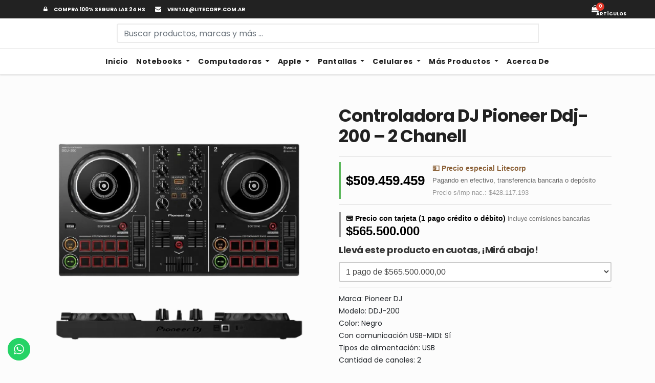

--- FILE ---
content_type: text/html; charset=UTF-8
request_url: https://shop.litecorp.com.ar/index.php/producto/controladora-dj-pionner-ddj-200-2-canales/
body_size: 112378
content:
<!DOCTYPE html>
<html lang="es">
<head>
<meta name="google-site-verification" content="h1eXIEep_r94mzOg6f9iN5_O8UFRX3Qh2WAJR93rCCM" />
<meta charset="UTF-8">
<meta name="viewport" content="width=device-width, initial-scale=1">
<link rel="pingback" href="https://shop.litecorp.com.ar/xmlrpc.php">
<meta name='robots' content='index, follow, max-image-preview:large, max-snippet:-1, max-video-preview:-1' />
	<style>img:is([sizes="auto" i], [sizes^="auto," i]) { contain-intrinsic-size: 3000px 1500px }</style>
	
<!-- Google Tag Manager for WordPress by gtm4wp.com -->
<script data-cfasync="false" data-pagespeed-no-defer>
	var gtm4wp_datalayer_name = "dataLayer";
	var dataLayer = dataLayer || [];
</script>
<!-- End Google Tag Manager for WordPress by gtm4wp.com --><script>window._wca = window._wca || [];</script>

	<!-- This site is optimized with the Yoast SEO plugin v26.3 - https://yoast.com/wordpress/plugins/seo/ -->
	<title>Controladora DJ Pioneer Ddj-200 - 2 Chanell | Litecorp E-Shop</title>
	<link rel="canonical" href="https://shop.litecorp.com.ar/index.php/producto/controladora-dj-pionner-ddj-200-2-canales/" />
	<meta property="og:locale" content="es_ES" />
	<meta property="og:type" content="article" />
	<meta property="og:title" content="Controladora DJ Pioneer Ddj-200 - 2 Chanell | Litecorp E-Shop" />
	<meta property="og:description" content="Marca: Pioneer DJ Modelo: DDJ-200 Color: Negro Con comunicación USB-MIDI: Sí Tipos de alimentación: USB Cantidad de canales: 2 Nombres de los sistemas operativos compatibles: Mac OS X 10.14 Mojave, Mac OS X 10.13 High Sierra, Mac OS X 10.12 Sierra, Windows 10, Windows 8.1, Windows 7 Memoria RAM requerida: 4 GB Cantidad de decks: 2 Cantidad de jog wheels: 2 Cantidad de pads: 16 Cantidad de faders de volumen: 2 Con crossfader: Sí Con controles FX: Sí Con tecla sync: Sí Con tecla shift: Sí Con Bluetooth: Sí Altura: 48.2 mm Largo: 208 mm Ancho: 378 mm Peso: 1.2 kg" />
	<meta property="og:url" content="https://shop.litecorp.com.ar/index.php/producto/controladora-dj-pionner-ddj-200-2-canales/" />
	<meta property="og:site_name" content="Litecorp E-Shop" />
	<meta property="article:publisher" content="https://www.facebook.com/litecorp.ros" />
	<meta property="article:modified_time" content="2025-04-21T23:20:50+00:00" />
	<meta property="og:image" content="https://shop.litecorp.com.ar/wp-content/uploads/2021/10/image-removebg-preview-50.png" />
	<meta property="og:image:width" content="500" />
	<meta property="og:image:height" content="500" />
	<meta property="og:image:type" content="image/png" />
	<script type="application/ld+json" class="yoast-schema-graph">{"@context":"https://schema.org","@graph":[{"@type":"WebPage","@id":"https://shop.litecorp.com.ar/index.php/producto/controladora-dj-pionner-ddj-200-2-canales/","url":"https://shop.litecorp.com.ar/index.php/producto/controladora-dj-pionner-ddj-200-2-canales/","name":"Controladora DJ Pioneer Ddj-200 - 2 Chanell | Litecorp E-Shop","isPartOf":{"@id":"https://shop.litecorp.com.ar/#website"},"primaryImageOfPage":{"@id":"https://shop.litecorp.com.ar/index.php/producto/controladora-dj-pionner-ddj-200-2-canales/#primaryimage"},"image":{"@id":"https://shop.litecorp.com.ar/index.php/producto/controladora-dj-pionner-ddj-200-2-canales/#primaryimage"},"thumbnailUrl":"https://i0.wp.com/shop.litecorp.com.ar/wp-content/uploads/2021/10/image-removebg-preview-50.png?fit=500%2C500&ssl=1","datePublished":"2021-10-15T15:03:04+00:00","dateModified":"2025-04-21T23:20:50+00:00","breadcrumb":{"@id":"https://shop.litecorp.com.ar/index.php/producto/controladora-dj-pionner-ddj-200-2-canales/#breadcrumb"},"inLanguage":"es","potentialAction":[{"@type":"ReadAction","target":["https://shop.litecorp.com.ar/index.php/producto/controladora-dj-pionner-ddj-200-2-canales/"]}]},{"@type":"ImageObject","inLanguage":"es","@id":"https://shop.litecorp.com.ar/index.php/producto/controladora-dj-pionner-ddj-200-2-canales/#primaryimage","url":"https://i0.wp.com/shop.litecorp.com.ar/wp-content/uploads/2021/10/image-removebg-preview-50.png?fit=500%2C500&ssl=1","contentUrl":"https://i0.wp.com/shop.litecorp.com.ar/wp-content/uploads/2021/10/image-removebg-preview-50.png?fit=500%2C500&ssl=1","width":500,"height":500},{"@type":"BreadcrumbList","@id":"https://shop.litecorp.com.ar/index.php/producto/controladora-dj-pionner-ddj-200-2-canales/#breadcrumb","itemListElement":[{"@type":"ListItem","position":1,"name":"Portada","item":"https://shop.litecorp.com.ar/"},{"@type":"ListItem","position":2,"name":"Tienda","item":"https://shop.litecorp.com.ar/?page_id=6"},{"@type":"ListItem","position":3,"name":"Controladora DJ Pioneer Ddj-200 &#8211; 2 Chanell"}]},{"@type":"WebSite","@id":"https://shop.litecorp.com.ar/#website","url":"https://shop.litecorp.com.ar/","name":"Litecorp E-Shop","description":"","publisher":{"@id":"https://shop.litecorp.com.ar/#organization"},"potentialAction":[{"@type":"SearchAction","target":{"@type":"EntryPoint","urlTemplate":"https://shop.litecorp.com.ar/?s={search_term_string}"},"query-input":{"@type":"PropertyValueSpecification","valueRequired":true,"valueName":"search_term_string"}}],"inLanguage":"es"},{"@type":"Organization","@id":"https://shop.litecorp.com.ar/#organization","name":"Litecorp","url":"https://shop.litecorp.com.ar/","logo":{"@type":"ImageObject","inLanguage":"es","@id":"https://shop.litecorp.com.ar/#/schema/logo/image/","url":"https://i0.wp.com/shop.litecorp.com.ar/wp-content/uploads/2023/07/Litecorp-Logo-Black.png?fit=500%2C500&ssl=1","contentUrl":"https://i0.wp.com/shop.litecorp.com.ar/wp-content/uploads/2023/07/Litecorp-Logo-Black.png?fit=500%2C500&ssl=1","width":500,"height":500,"caption":"Litecorp"},"image":{"@id":"https://shop.litecorp.com.ar/#/schema/logo/image/"},"sameAs":["https://www.facebook.com/litecorp.ros","https://www.instagram.com/litecorp"]}]}</script>
	<!-- / Yoast SEO plugin. -->


<link rel='dns-prefetch' href='//stats.wp.com' />
<link rel='dns-prefetch' href='//fonts.googleapis.com' />
<link rel='preconnect' href='//i0.wp.com' />
<link rel='preconnect' href='//c0.wp.com' />
<link rel="alternate" type="application/rss+xml" title="Litecorp E-Shop &raquo; Feed" href="https://shop.litecorp.com.ar/index.php/feed/" />
<link rel="alternate" type="application/rss+xml" title="Litecorp E-Shop &raquo; Feed de los comentarios" href="https://shop.litecorp.com.ar/index.php/comments/feed/" />
<link rel="alternate" type="application/rss+xml" title="Litecorp E-Shop &raquo; Comentario Controladora DJ Pioneer Ddj-200 &#8211; 2 Chanell del feed" href="https://shop.litecorp.com.ar/index.php/producto/controladora-dj-pionner-ddj-200-2-canales/feed/" />
<script>
window._wpemojiSettings = {"baseUrl":"https:\/\/s.w.org\/images\/core\/emoji\/16.0.1\/72x72\/","ext":".png","svgUrl":"https:\/\/s.w.org\/images\/core\/emoji\/16.0.1\/svg\/","svgExt":".svg","source":{"concatemoji":"https:\/\/shop.litecorp.com.ar\/wp-includes\/js\/wp-emoji-release.min.js?ver=6.8.3"}};
/*! This file is auto-generated */
!function(s,n){var o,i,e;function c(e){try{var t={supportTests:e,timestamp:(new Date).valueOf()};sessionStorage.setItem(o,JSON.stringify(t))}catch(e){}}function p(e,t,n){e.clearRect(0,0,e.canvas.width,e.canvas.height),e.fillText(t,0,0);var t=new Uint32Array(e.getImageData(0,0,e.canvas.width,e.canvas.height).data),a=(e.clearRect(0,0,e.canvas.width,e.canvas.height),e.fillText(n,0,0),new Uint32Array(e.getImageData(0,0,e.canvas.width,e.canvas.height).data));return t.every(function(e,t){return e===a[t]})}function u(e,t){e.clearRect(0,0,e.canvas.width,e.canvas.height),e.fillText(t,0,0);for(var n=e.getImageData(16,16,1,1),a=0;a<n.data.length;a++)if(0!==n.data[a])return!1;return!0}function f(e,t,n,a){switch(t){case"flag":return n(e,"\ud83c\udff3\ufe0f\u200d\u26a7\ufe0f","\ud83c\udff3\ufe0f\u200b\u26a7\ufe0f")?!1:!n(e,"\ud83c\udde8\ud83c\uddf6","\ud83c\udde8\u200b\ud83c\uddf6")&&!n(e,"\ud83c\udff4\udb40\udc67\udb40\udc62\udb40\udc65\udb40\udc6e\udb40\udc67\udb40\udc7f","\ud83c\udff4\u200b\udb40\udc67\u200b\udb40\udc62\u200b\udb40\udc65\u200b\udb40\udc6e\u200b\udb40\udc67\u200b\udb40\udc7f");case"emoji":return!a(e,"\ud83e\udedf")}return!1}function g(e,t,n,a){var r="undefined"!=typeof WorkerGlobalScope&&self instanceof WorkerGlobalScope?new OffscreenCanvas(300,150):s.createElement("canvas"),o=r.getContext("2d",{willReadFrequently:!0}),i=(o.textBaseline="top",o.font="600 32px Arial",{});return e.forEach(function(e){i[e]=t(o,e,n,a)}),i}function t(e){var t=s.createElement("script");t.src=e,t.defer=!0,s.head.appendChild(t)}"undefined"!=typeof Promise&&(o="wpEmojiSettingsSupports",i=["flag","emoji"],n.supports={everything:!0,everythingExceptFlag:!0},e=new Promise(function(e){s.addEventListener("DOMContentLoaded",e,{once:!0})}),new Promise(function(t){var n=function(){try{var e=JSON.parse(sessionStorage.getItem(o));if("object"==typeof e&&"number"==typeof e.timestamp&&(new Date).valueOf()<e.timestamp+604800&&"object"==typeof e.supportTests)return e.supportTests}catch(e){}return null}();if(!n){if("undefined"!=typeof Worker&&"undefined"!=typeof OffscreenCanvas&&"undefined"!=typeof URL&&URL.createObjectURL&&"undefined"!=typeof Blob)try{var e="postMessage("+g.toString()+"("+[JSON.stringify(i),f.toString(),p.toString(),u.toString()].join(",")+"));",a=new Blob([e],{type:"text/javascript"}),r=new Worker(URL.createObjectURL(a),{name:"wpTestEmojiSupports"});return void(r.onmessage=function(e){c(n=e.data),r.terminate(),t(n)})}catch(e){}c(n=g(i,f,p,u))}t(n)}).then(function(e){for(var t in e)n.supports[t]=e[t],n.supports.everything=n.supports.everything&&n.supports[t],"flag"!==t&&(n.supports.everythingExceptFlag=n.supports.everythingExceptFlag&&n.supports[t]);n.supports.everythingExceptFlag=n.supports.everythingExceptFlag&&!n.supports.flag,n.DOMReady=!1,n.readyCallback=function(){n.DOMReady=!0}}).then(function(){return e}).then(function(){var e;n.supports.everything||(n.readyCallback(),(e=n.source||{}).concatemoji?t(e.concatemoji):e.wpemoji&&e.twemoji&&(t(e.twemoji),t(e.wpemoji)))}))}((window,document),window._wpemojiSettings);
</script>
<link rel='stylesheet' id='jetpack_related-posts-css' href='https://c0.wp.com/p/jetpack/15.2/modules/related-posts/related-posts.css' media='all' />
<link rel='stylesheet' id='easy-modal-site-css' href='https://shop.litecorp.com.ar/wp-content/plugins/easy-modal/assets/styles/easy-modal-site.css?ver=0.1' media='all' />
<link rel='stylesheet' id='ht_ctc_main_css-css' href='https://shop.litecorp.com.ar/wp-content/plugins/click-to-chat-for-whatsapp/new/inc/assets/css/main.css?ver=4.30' media='all' />
<style id='wp-emoji-styles-inline-css'>

	img.wp-smiley, img.emoji {
		display: inline !important;
		border: none !important;
		box-shadow: none !important;
		height: 1em !important;
		width: 1em !important;
		margin: 0 0.07em !important;
		vertical-align: -0.1em !important;
		background: none !important;
		padding: 0 !important;
	}
</style>
<link rel='stylesheet' id='wp-block-library-css' href='https://c0.wp.com/c/6.8.3/wp-includes/css/dist/block-library/style.min.css' media='all' />
<style id='wp-block-library-theme-inline-css'>
.wp-block-audio :where(figcaption){color:#555;font-size:13px;text-align:center}.is-dark-theme .wp-block-audio :where(figcaption){color:#ffffffa6}.wp-block-audio{margin:0 0 1em}.wp-block-code{border:1px solid #ccc;border-radius:4px;font-family:Menlo,Consolas,monaco,monospace;padding:.8em 1em}.wp-block-embed :where(figcaption){color:#555;font-size:13px;text-align:center}.is-dark-theme .wp-block-embed :where(figcaption){color:#ffffffa6}.wp-block-embed{margin:0 0 1em}.blocks-gallery-caption{color:#555;font-size:13px;text-align:center}.is-dark-theme .blocks-gallery-caption{color:#ffffffa6}:root :where(.wp-block-image figcaption){color:#555;font-size:13px;text-align:center}.is-dark-theme :root :where(.wp-block-image figcaption){color:#ffffffa6}.wp-block-image{margin:0 0 1em}.wp-block-pullquote{border-bottom:4px solid;border-top:4px solid;color:currentColor;margin-bottom:1.75em}.wp-block-pullquote cite,.wp-block-pullquote footer,.wp-block-pullquote__citation{color:currentColor;font-size:.8125em;font-style:normal;text-transform:uppercase}.wp-block-quote{border-left:.25em solid;margin:0 0 1.75em;padding-left:1em}.wp-block-quote cite,.wp-block-quote footer{color:currentColor;font-size:.8125em;font-style:normal;position:relative}.wp-block-quote:where(.has-text-align-right){border-left:none;border-right:.25em solid;padding-left:0;padding-right:1em}.wp-block-quote:where(.has-text-align-center){border:none;padding-left:0}.wp-block-quote.is-large,.wp-block-quote.is-style-large,.wp-block-quote:where(.is-style-plain){border:none}.wp-block-search .wp-block-search__label{font-weight:700}.wp-block-search__button{border:1px solid #ccc;padding:.375em .625em}:where(.wp-block-group.has-background){padding:1.25em 2.375em}.wp-block-separator.has-css-opacity{opacity:.4}.wp-block-separator{border:none;border-bottom:2px solid;margin-left:auto;margin-right:auto}.wp-block-separator.has-alpha-channel-opacity{opacity:1}.wp-block-separator:not(.is-style-wide):not(.is-style-dots){width:100px}.wp-block-separator.has-background:not(.is-style-dots){border-bottom:none;height:1px}.wp-block-separator.has-background:not(.is-style-wide):not(.is-style-dots){height:2px}.wp-block-table{margin:0 0 1em}.wp-block-table td,.wp-block-table th{word-break:normal}.wp-block-table :where(figcaption){color:#555;font-size:13px;text-align:center}.is-dark-theme .wp-block-table :where(figcaption){color:#ffffffa6}.wp-block-video :where(figcaption){color:#555;font-size:13px;text-align:center}.is-dark-theme .wp-block-video :where(figcaption){color:#ffffffa6}.wp-block-video{margin:0 0 1em}:root :where(.wp-block-template-part.has-background){margin-bottom:0;margin-top:0;padding:1.25em 2.375em}
</style>
<style id='classic-theme-styles-inline-css'>
/*! This file is auto-generated */
.wp-block-button__link{color:#fff;background-color:#32373c;border-radius:9999px;box-shadow:none;text-decoration:none;padding:calc(.667em + 2px) calc(1.333em + 2px);font-size:1.125em}.wp-block-file__button{background:#32373c;color:#fff;text-decoration:none}
</style>
<style id='ce4wp-subscribe-style-inline-css'>
.wp-block-ce4wp-subscribe{max-width:840px;margin:0 auto}.wp-block-ce4wp-subscribe .title{margin-bottom:0}.wp-block-ce4wp-subscribe .subTitle{margin-top:0;font-size:0.8em}.wp-block-ce4wp-subscribe .disclaimer{margin-top:5px;font-size:0.8em}.wp-block-ce4wp-subscribe .disclaimer .disclaimer-label{margin-left:10px}.wp-block-ce4wp-subscribe .inputBlock{width:100%;margin-bottom:10px}.wp-block-ce4wp-subscribe .inputBlock input{width:100%}.wp-block-ce4wp-subscribe .inputBlock label{display:inline-block}.wp-block-ce4wp-subscribe .submit-button{margin-top:25px;display:block}.wp-block-ce4wp-subscribe .required-text{display:inline-block;margin:0;padding:0;margin-left:0.3em}.wp-block-ce4wp-subscribe .onSubmission{height:0;max-width:840px;margin:0 auto}.wp-block-ce4wp-subscribe .firstNameSummary .lastNameSummary{text-transform:capitalize}.wp-block-ce4wp-subscribe .ce4wp-inline-notification{display:flex;flex-direction:row;align-items:center;padding:13px 10px;width:100%;height:40px;border-style:solid;border-color:orange;border-width:1px;border-left-width:4px;border-radius:3px;background:rgba(255,133,15,0.1);flex:none;order:0;flex-grow:1;margin:0px 0px}.wp-block-ce4wp-subscribe .ce4wp-inline-warning-text{font-style:normal;font-weight:normal;font-size:16px;line-height:20px;display:flex;align-items:center;color:#571600;margin-left:9px}.wp-block-ce4wp-subscribe .ce4wp-inline-warning-icon{color:orange}.wp-block-ce4wp-subscribe .ce4wp-inline-warning-arrow{color:#571600;margin-left:auto}.wp-block-ce4wp-subscribe .ce4wp-banner-clickable{cursor:pointer}.ce4wp-link{cursor:pointer}

.no-flex{display:block}.sub-header{margin-bottom:1em}


</style>
<link rel='stylesheet' id='mediaelement-css' href='https://c0.wp.com/c/6.8.3/wp-includes/js/mediaelement/mediaelementplayer-legacy.min.css' media='all' />
<link rel='stylesheet' id='wp-mediaelement-css' href='https://c0.wp.com/c/6.8.3/wp-includes/js/mediaelement/wp-mediaelement.min.css' media='all' />
<style id='jetpack-sharing-buttons-style-inline-css'>
.jetpack-sharing-buttons__services-list{display:flex;flex-direction:row;flex-wrap:wrap;gap:0;list-style-type:none;margin:5px;padding:0}.jetpack-sharing-buttons__services-list.has-small-icon-size{font-size:12px}.jetpack-sharing-buttons__services-list.has-normal-icon-size{font-size:16px}.jetpack-sharing-buttons__services-list.has-large-icon-size{font-size:24px}.jetpack-sharing-buttons__services-list.has-huge-icon-size{font-size:36px}@media print{.jetpack-sharing-buttons__services-list{display:none!important}}.editor-styles-wrapper .wp-block-jetpack-sharing-buttons{gap:0;padding-inline-start:0}ul.jetpack-sharing-buttons__services-list.has-background{padding:1.25em 2.375em}
</style>
<style id='global-styles-inline-css'>
:root{--wp--preset--aspect-ratio--square: 1;--wp--preset--aspect-ratio--4-3: 4/3;--wp--preset--aspect-ratio--3-4: 3/4;--wp--preset--aspect-ratio--3-2: 3/2;--wp--preset--aspect-ratio--2-3: 2/3;--wp--preset--aspect-ratio--16-9: 16/9;--wp--preset--aspect-ratio--9-16: 9/16;--wp--preset--color--black: #000000;--wp--preset--color--cyan-bluish-gray: #abb8c3;--wp--preset--color--white: #ffffff;--wp--preset--color--pale-pink: #f78da7;--wp--preset--color--vivid-red: #cf2e2e;--wp--preset--color--luminous-vivid-orange: #ff6900;--wp--preset--color--luminous-vivid-amber: #fcb900;--wp--preset--color--light-green-cyan: #7bdcb5;--wp--preset--color--vivid-green-cyan: #00d084;--wp--preset--color--pale-cyan-blue: #8ed1fc;--wp--preset--color--vivid-cyan-blue: #0693e3;--wp--preset--color--vivid-purple: #9b51e0;--wp--preset--gradient--vivid-cyan-blue-to-vivid-purple: linear-gradient(135deg,rgba(6,147,227,1) 0%,rgb(155,81,224) 100%);--wp--preset--gradient--light-green-cyan-to-vivid-green-cyan: linear-gradient(135deg,rgb(122,220,180) 0%,rgb(0,208,130) 100%);--wp--preset--gradient--luminous-vivid-amber-to-luminous-vivid-orange: linear-gradient(135deg,rgba(252,185,0,1) 0%,rgba(255,105,0,1) 100%);--wp--preset--gradient--luminous-vivid-orange-to-vivid-red: linear-gradient(135deg,rgba(255,105,0,1) 0%,rgb(207,46,46) 100%);--wp--preset--gradient--very-light-gray-to-cyan-bluish-gray: linear-gradient(135deg,rgb(238,238,238) 0%,rgb(169,184,195) 100%);--wp--preset--gradient--cool-to-warm-spectrum: linear-gradient(135deg,rgb(74,234,220) 0%,rgb(151,120,209) 20%,rgb(207,42,186) 40%,rgb(238,44,130) 60%,rgb(251,105,98) 80%,rgb(254,248,76) 100%);--wp--preset--gradient--blush-light-purple: linear-gradient(135deg,rgb(255,206,236) 0%,rgb(152,150,240) 100%);--wp--preset--gradient--blush-bordeaux: linear-gradient(135deg,rgb(254,205,165) 0%,rgb(254,45,45) 50%,rgb(107,0,62) 100%);--wp--preset--gradient--luminous-dusk: linear-gradient(135deg,rgb(255,203,112) 0%,rgb(199,81,192) 50%,rgb(65,88,208) 100%);--wp--preset--gradient--pale-ocean: linear-gradient(135deg,rgb(255,245,203) 0%,rgb(182,227,212) 50%,rgb(51,167,181) 100%);--wp--preset--gradient--electric-grass: linear-gradient(135deg,rgb(202,248,128) 0%,rgb(113,206,126) 100%);--wp--preset--gradient--midnight: linear-gradient(135deg,rgb(2,3,129) 0%,rgb(40,116,252) 100%);--wp--preset--font-size--small: 13px;--wp--preset--font-size--medium: 20px;--wp--preset--font-size--large: 36px;--wp--preset--font-size--x-large: 42px;--wp--preset--spacing--20: 0.44rem;--wp--preset--spacing--30: 0.67rem;--wp--preset--spacing--40: 1rem;--wp--preset--spacing--50: 1.5rem;--wp--preset--spacing--60: 2.25rem;--wp--preset--spacing--70: 3.38rem;--wp--preset--spacing--80: 5.06rem;--wp--preset--shadow--natural: 6px 6px 9px rgba(0, 0, 0, 0.2);--wp--preset--shadow--deep: 12px 12px 50px rgba(0, 0, 0, 0.4);--wp--preset--shadow--sharp: 6px 6px 0px rgba(0, 0, 0, 0.2);--wp--preset--shadow--outlined: 6px 6px 0px -3px rgba(255, 255, 255, 1), 6px 6px rgba(0, 0, 0, 1);--wp--preset--shadow--crisp: 6px 6px 0px rgba(0, 0, 0, 1);}:where(.is-layout-flex){gap: 0.5em;}:where(.is-layout-grid){gap: 0.5em;}body .is-layout-flex{display: flex;}.is-layout-flex{flex-wrap: wrap;align-items: center;}.is-layout-flex > :is(*, div){margin: 0;}body .is-layout-grid{display: grid;}.is-layout-grid > :is(*, div){margin: 0;}:where(.wp-block-columns.is-layout-flex){gap: 2em;}:where(.wp-block-columns.is-layout-grid){gap: 2em;}:where(.wp-block-post-template.is-layout-flex){gap: 1.25em;}:where(.wp-block-post-template.is-layout-grid){gap: 1.25em;}.has-black-color{color: var(--wp--preset--color--black) !important;}.has-cyan-bluish-gray-color{color: var(--wp--preset--color--cyan-bluish-gray) !important;}.has-white-color{color: var(--wp--preset--color--white) !important;}.has-pale-pink-color{color: var(--wp--preset--color--pale-pink) !important;}.has-vivid-red-color{color: var(--wp--preset--color--vivid-red) !important;}.has-luminous-vivid-orange-color{color: var(--wp--preset--color--luminous-vivid-orange) !important;}.has-luminous-vivid-amber-color{color: var(--wp--preset--color--luminous-vivid-amber) !important;}.has-light-green-cyan-color{color: var(--wp--preset--color--light-green-cyan) !important;}.has-vivid-green-cyan-color{color: var(--wp--preset--color--vivid-green-cyan) !important;}.has-pale-cyan-blue-color{color: var(--wp--preset--color--pale-cyan-blue) !important;}.has-vivid-cyan-blue-color{color: var(--wp--preset--color--vivid-cyan-blue) !important;}.has-vivid-purple-color{color: var(--wp--preset--color--vivid-purple) !important;}.has-black-background-color{background-color: var(--wp--preset--color--black) !important;}.has-cyan-bluish-gray-background-color{background-color: var(--wp--preset--color--cyan-bluish-gray) !important;}.has-white-background-color{background-color: var(--wp--preset--color--white) !important;}.has-pale-pink-background-color{background-color: var(--wp--preset--color--pale-pink) !important;}.has-vivid-red-background-color{background-color: var(--wp--preset--color--vivid-red) !important;}.has-luminous-vivid-orange-background-color{background-color: var(--wp--preset--color--luminous-vivid-orange) !important;}.has-luminous-vivid-amber-background-color{background-color: var(--wp--preset--color--luminous-vivid-amber) !important;}.has-light-green-cyan-background-color{background-color: var(--wp--preset--color--light-green-cyan) !important;}.has-vivid-green-cyan-background-color{background-color: var(--wp--preset--color--vivid-green-cyan) !important;}.has-pale-cyan-blue-background-color{background-color: var(--wp--preset--color--pale-cyan-blue) !important;}.has-vivid-cyan-blue-background-color{background-color: var(--wp--preset--color--vivid-cyan-blue) !important;}.has-vivid-purple-background-color{background-color: var(--wp--preset--color--vivid-purple) !important;}.has-black-border-color{border-color: var(--wp--preset--color--black) !important;}.has-cyan-bluish-gray-border-color{border-color: var(--wp--preset--color--cyan-bluish-gray) !important;}.has-white-border-color{border-color: var(--wp--preset--color--white) !important;}.has-pale-pink-border-color{border-color: var(--wp--preset--color--pale-pink) !important;}.has-vivid-red-border-color{border-color: var(--wp--preset--color--vivid-red) !important;}.has-luminous-vivid-orange-border-color{border-color: var(--wp--preset--color--luminous-vivid-orange) !important;}.has-luminous-vivid-amber-border-color{border-color: var(--wp--preset--color--luminous-vivid-amber) !important;}.has-light-green-cyan-border-color{border-color: var(--wp--preset--color--light-green-cyan) !important;}.has-vivid-green-cyan-border-color{border-color: var(--wp--preset--color--vivid-green-cyan) !important;}.has-pale-cyan-blue-border-color{border-color: var(--wp--preset--color--pale-cyan-blue) !important;}.has-vivid-cyan-blue-border-color{border-color: var(--wp--preset--color--vivid-cyan-blue) !important;}.has-vivid-purple-border-color{border-color: var(--wp--preset--color--vivid-purple) !important;}.has-vivid-cyan-blue-to-vivid-purple-gradient-background{background: var(--wp--preset--gradient--vivid-cyan-blue-to-vivid-purple) !important;}.has-light-green-cyan-to-vivid-green-cyan-gradient-background{background: var(--wp--preset--gradient--light-green-cyan-to-vivid-green-cyan) !important;}.has-luminous-vivid-amber-to-luminous-vivid-orange-gradient-background{background: var(--wp--preset--gradient--luminous-vivid-amber-to-luminous-vivid-orange) !important;}.has-luminous-vivid-orange-to-vivid-red-gradient-background{background: var(--wp--preset--gradient--luminous-vivid-orange-to-vivid-red) !important;}.has-very-light-gray-to-cyan-bluish-gray-gradient-background{background: var(--wp--preset--gradient--very-light-gray-to-cyan-bluish-gray) !important;}.has-cool-to-warm-spectrum-gradient-background{background: var(--wp--preset--gradient--cool-to-warm-spectrum) !important;}.has-blush-light-purple-gradient-background{background: var(--wp--preset--gradient--blush-light-purple) !important;}.has-blush-bordeaux-gradient-background{background: var(--wp--preset--gradient--blush-bordeaux) !important;}.has-luminous-dusk-gradient-background{background: var(--wp--preset--gradient--luminous-dusk) !important;}.has-pale-ocean-gradient-background{background: var(--wp--preset--gradient--pale-ocean) !important;}.has-electric-grass-gradient-background{background: var(--wp--preset--gradient--electric-grass) !important;}.has-midnight-gradient-background{background: var(--wp--preset--gradient--midnight) !important;}.has-small-font-size{font-size: var(--wp--preset--font-size--small) !important;}.has-medium-font-size{font-size: var(--wp--preset--font-size--medium) !important;}.has-large-font-size{font-size: var(--wp--preset--font-size--large) !important;}.has-x-large-font-size{font-size: var(--wp--preset--font-size--x-large) !important;}
:where(.wp-block-post-template.is-layout-flex){gap: 1.25em;}:where(.wp-block-post-template.is-layout-grid){gap: 1.25em;}
:where(.wp-block-columns.is-layout-flex){gap: 2em;}:where(.wp-block-columns.is-layout-grid){gap: 2em;}
:root :where(.wp-block-pullquote){font-size: 1.5em;line-height: 1.6;}
</style>
<link rel='stylesheet' id='lvca-animate-styles-css' href='https://shop.litecorp.com.ar/wp-content/plugins/addons-for-visual-composer/assets/css/animate.css?ver=3.9.3' media='all' />
<link rel='stylesheet' id='lvca-frontend-styles-css' href='https://shop.litecorp.com.ar/wp-content/plugins/addons-for-visual-composer/assets/css/lvca-frontend.css?ver=3.9.3' media='all' />
<link rel='stylesheet' id='lvca-icomoon-styles-css' href='https://shop.litecorp.com.ar/wp-content/plugins/addons-for-visual-composer/assets/css/icomoon.css?ver=3.9.3' media='all' />
<link rel='stylesheet' id='contact-form-7-css' href='https://shop.litecorp.com.ar/wp-content/plugins/contact-form-7/includes/css/styles.css?ver=6.1.3' media='all' />
<link rel='stylesheet' id='wpmenucart-icons-css' href='https://shop.litecorp.com.ar/wp-content/plugins/woocommerce-menu-bar-cart/assets/css/wpmenucart-icons.min.css?ver=2.14.12' media='all' />
<style id='wpmenucart-icons-inline-css'>
@font-face{font-family:WPMenuCart;src:url(https://shop.litecorp.com.ar/wp-content/plugins/woocommerce-menu-bar-cart/assets/fonts/WPMenuCart.eot);src:url(https://shop.litecorp.com.ar/wp-content/plugins/woocommerce-menu-bar-cart/assets/fonts/WPMenuCart.eot?#iefix) format('embedded-opentype'),url(https://shop.litecorp.com.ar/wp-content/plugins/woocommerce-menu-bar-cart/assets/fonts/WPMenuCart.woff2) format('woff2'),url(https://shop.litecorp.com.ar/wp-content/plugins/woocommerce-menu-bar-cart/assets/fonts/WPMenuCart.woff) format('woff'),url(https://shop.litecorp.com.ar/wp-content/plugins/woocommerce-menu-bar-cart/assets/fonts/WPMenuCart.ttf) format('truetype'),url(https://shop.litecorp.com.ar/wp-content/plugins/woocommerce-menu-bar-cart/assets/fonts/WPMenuCart.svg#WPMenuCart) format('svg');font-weight:400;font-style:normal;font-display:swap}
</style>
<link rel='stylesheet' id='wpmenucart-css' href='https://shop.litecorp.com.ar/wp-content/plugins/woocommerce-menu-bar-cart/assets/css/wpmenucart-main.min.css?ver=2.14.12' media='all' />
<style id='wpmenucart-inline-css'>
.et-cart-info { display:none !important; } .site-header-cart { display:none !important; }
</style>
<link rel='stylesheet' id='woocommerce-layout-css' href='https://c0.wp.com/p/woocommerce/10.3.4/assets/css/woocommerce-layout.css' media='all' />
<style id='woocommerce-layout-inline-css'>

	.infinite-scroll .woocommerce-pagination {
		display: none;
	}
</style>
<link rel='stylesheet' id='woocommerce-smallscreen-css' href='https://c0.wp.com/p/woocommerce/10.3.4/assets/css/woocommerce-smallscreen.css' media='only screen and (max-width: 768px)' />
<link rel='stylesheet' id='woocommerce-general-css' href='https://c0.wp.com/p/woocommerce/10.3.4/assets/css/woocommerce.css' media='all' />
<style id='woocommerce-inline-inline-css'>
.woocommerce form .form-row .required { visibility: visible; }
</style>
<link rel='stylesheet' id='lvca-accordion-css' href='https://shop.litecorp.com.ar/wp-content/plugins/addons-for-visual-composer/includes/addons/accordion/css/style.css?ver=3.9.3' media='all' />
<link rel='stylesheet' id='lvca-slick-css' href='https://shop.litecorp.com.ar/wp-content/plugins/addons-for-visual-composer/assets/css/slick.css?ver=3.9.3' media='all' />
<link rel='stylesheet' id='lvca-carousel-css' href='https://shop.litecorp.com.ar/wp-content/plugins/addons-for-visual-composer/includes/addons/carousel/css/style.css?ver=3.9.3' media='all' />
<link rel='stylesheet' id='lvca-clients-css' href='https://shop.litecorp.com.ar/wp-content/plugins/addons-for-visual-composer/includes/addons/clients/css/style.css?ver=3.9.3' media='all' />
<link rel='stylesheet' id='lvca-heading-css' href='https://shop.litecorp.com.ar/wp-content/plugins/addons-for-visual-composer/includes/addons/heading/css/style.css?ver=3.9.3' media='all' />
<link rel='stylesheet' id='lvca-odometers-css' href='https://shop.litecorp.com.ar/wp-content/plugins/addons-for-visual-composer/includes/addons/odometers/css/style.css?ver=3.9.3' media='all' />
<link rel='stylesheet' id='lvca-piecharts-css' href='https://shop.litecorp.com.ar/wp-content/plugins/addons-for-visual-composer/includes/addons/piecharts/css/style.css?ver=3.9.3' media='all' />
<link rel='stylesheet' id='lvca-posts-carousel-css' href='https://shop.litecorp.com.ar/wp-content/plugins/addons-for-visual-composer/includes/addons/posts-carousel/css/style.css?ver=3.9.3' media='all' />
<link rel='stylesheet' id='lvca-pricing-table-css' href='https://shop.litecorp.com.ar/wp-content/plugins/addons-for-visual-composer/includes/addons/pricing-table/css/style.css?ver=3.9.3' media='all' />
<link rel='stylesheet' id='lvca-services-css' href='https://shop.litecorp.com.ar/wp-content/plugins/addons-for-visual-composer/includes/addons/services/css/style.css?ver=3.9.3' media='all' />
<link rel='stylesheet' id='lvca-stats-bar-css' href='https://shop.litecorp.com.ar/wp-content/plugins/addons-for-visual-composer/includes/addons/stats-bar/css/style.css?ver=3.9.3' media='all' />
<link rel='stylesheet' id='lvca-tabs-css' href='https://shop.litecorp.com.ar/wp-content/plugins/addons-for-visual-composer/includes/addons/tabs/css/style.css?ver=3.9.3' media='all' />
<link rel='stylesheet' id='lvca-team-members-css' href='https://shop.litecorp.com.ar/wp-content/plugins/addons-for-visual-composer/includes/addons/team/css/style.css?ver=3.9.3' media='all' />
<link rel='stylesheet' id='lvca-testimonials-css' href='https://shop.litecorp.com.ar/wp-content/plugins/addons-for-visual-composer/includes/addons/testimonials/css/style.css?ver=3.9.3' media='all' />
<link rel='stylesheet' id='lvca-flexslider-css' href='https://shop.litecorp.com.ar/wp-content/plugins/addons-for-visual-composer/assets/css/flexslider.css?ver=3.9.3' media='all' />
<link rel='stylesheet' id='lvca-testimonials-slider-css' href='https://shop.litecorp.com.ar/wp-content/plugins/addons-for-visual-composer/includes/addons/testimonials-slider/css/style.css?ver=3.9.3' media='all' />
<link rel='stylesheet' id='lvca-portfolio-css' href='https://shop.litecorp.com.ar/wp-content/plugins/addons-for-visual-composer/includes/addons/portfolio/css/style.css?ver=3.9.3' media='all' />
<link rel='stylesheet' id='brands-styles-css' href='https://c0.wp.com/p/woocommerce/10.3.4/assets/css/brands.css' media='all' />
<link rel='stylesheet' id='ferry-fonts-css' href='//fonts.googleapis.com/css?family=Poppins%3A300%2C400%2C500%2C700%7Citalic&#038;subset=latin%2Clatin-ext' media='all' />
<link rel='stylesheet' id='bootstrap-css' href='https://shop.litecorp.com.ar/wp-content/themes/ferry/css/bootstrap.css?ver=6.8.3' media='all' />
<link rel='stylesheet' id='ferry-style-css' href='https://shop.litecorp.com.ar/wp-content/themes/ferry/style.css?ver=6.8.3' media='all' />
<link rel='stylesheet' id='ferry_color-css' href='https://shop.litecorp.com.ar/wp-content/themes/ferry/css/colors/default.css?ver=6.8.3' media='all' />
<link rel='stylesheet' id='smartmenus-css' href='https://shop.litecorp.com.ar/wp-content/themes/ferry/css/jquery.smartmenus.bootstrap.css?ver=6.8.3' media='all' />
<link rel='stylesheet' id='font-awesome-min-css' href='https://shop.litecorp.com.ar/wp-content/themes/ferry/css/font-awesome.min.css?ver=6.8.3' media='all' />
<link rel='stylesheet' id='carousel-css' href='https://shop.litecorp.com.ar/wp-content/themes/ferry/css/owl.carousel.css?ver=6.8.3' media='all' />
<link rel='stylesheet' id='owl_transitions-css' href='https://shop.litecorp.com.ar/wp-content/themes/ferry/css/owl.transitions.css?ver=6.8.3' media='all' />
<link rel='stylesheet' id='animate-css' href='https://shop.litecorp.com.ar/wp-content/themes/ferry/css/animate.css?ver=6.8.3' media='all' />
<script src="https://c0.wp.com/c/6.8.3/wp-includes/js/jquery/jquery.min.js" id="jquery-core-js"></script>
<script src="https://c0.wp.com/c/6.8.3/wp-includes/js/jquery/jquery-migrate.min.js" id="jquery-migrate-js"></script>
<script id="jetpack_related-posts-js-extra">
var related_posts_js_options = {"post_heading":"h4"};
</script>
<script src="https://c0.wp.com/p/jetpack/15.2/_inc/build/related-posts/related-posts.min.js" id="jetpack_related-posts-js"></script>
<script src="https://shop.litecorp.com.ar/wp-content/plugins/addons-for-visual-composer/assets/js/jquery.waypoints.min.js?ver=3.9.3" id="lvca-waypoints-js"></script>
<script id="lvca-frontend-scripts-js-extra">
var lvca_settings = {"mobile_width":"780","custom_css":""};
</script>
<script src="https://shop.litecorp.com.ar/wp-content/plugins/addons-for-visual-composer/assets/js/lvca-frontend.min.js?ver=3.9.3" id="lvca-frontend-scripts-js"></script>
<script src="https://c0.wp.com/p/woocommerce/10.3.4/assets/js/jquery-blockui/jquery.blockUI.min.js" id="wc-jquery-blockui-js" defer data-wp-strategy="defer"></script>
<script id="wc-add-to-cart-js-extra">
var wc_add_to_cart_params = {"ajax_url":"\/wp-admin\/admin-ajax.php","wc_ajax_url":"\/?wc-ajax=%%endpoint%%","i18n_view_cart":"Ver carrito","cart_url":"https:\/\/shop.litecorp.com.ar\/index.php\/carrito\/","is_cart":"","cart_redirect_after_add":"no"};
</script>
<script src="https://c0.wp.com/p/woocommerce/10.3.4/assets/js/frontend/add-to-cart.min.js" id="wc-add-to-cart-js" defer data-wp-strategy="defer"></script>
<script src="https://c0.wp.com/p/woocommerce/10.3.4/assets/js/zoom/jquery.zoom.min.js" id="wc-zoom-js" defer data-wp-strategy="defer"></script>
<script src="https://c0.wp.com/p/woocommerce/10.3.4/assets/js/flexslider/jquery.flexslider.min.js" id="wc-flexslider-js" defer data-wp-strategy="defer"></script>
<script id="wc-single-product-js-extra">
var wc_single_product_params = {"i18n_required_rating_text":"Por favor elige una puntuaci\u00f3n","i18n_rating_options":["1 de 5 estrellas","2 de 5 estrellas","3 de 5 estrellas","4 de 5 estrellas","5 de 5 estrellas"],"i18n_product_gallery_trigger_text":"Ver galer\u00eda de im\u00e1genes a pantalla completa","review_rating_required":"yes","flexslider":{"rtl":false,"animation":"slide","smoothHeight":true,"directionNav":false,"controlNav":"thumbnails","slideshow":false,"animationSpeed":500,"animationLoop":false,"allowOneSlide":false},"zoom_enabled":"1","zoom_options":[],"photoswipe_enabled":"","photoswipe_options":{"shareEl":false,"closeOnScroll":false,"history":false,"hideAnimationDuration":0,"showAnimationDuration":0},"flexslider_enabled":"1"};
</script>
<script src="https://c0.wp.com/p/woocommerce/10.3.4/assets/js/frontend/single-product.min.js" id="wc-single-product-js" defer data-wp-strategy="defer"></script>
<script src="https://c0.wp.com/p/woocommerce/10.3.4/assets/js/js-cookie/js.cookie.min.js" id="wc-js-cookie-js" defer data-wp-strategy="defer"></script>
<script id="woocommerce-js-extra">
var woocommerce_params = {"ajax_url":"\/wp-admin\/admin-ajax.php","wc_ajax_url":"\/?wc-ajax=%%endpoint%%","i18n_password_show":"Mostrar contrase\u00f1a","i18n_password_hide":"Ocultar contrase\u00f1a"};
</script>
<script src="https://c0.wp.com/p/woocommerce/10.3.4/assets/js/frontend/woocommerce.min.js" id="woocommerce-js" defer data-wp-strategy="defer"></script>
<script src="https://shop.litecorp.com.ar/wp-content/plugins/addons-for-visual-composer/includes/addons/accordion/js/accordion.min.js?ver=3.9.3" id="lvca-accordion-js"></script>
<script src="https://shop.litecorp.com.ar/wp-content/plugins/addons-for-visual-composer/assets/js/slick.min.js?ver=3.9.3" id="lvca-slick-carousel-js"></script>
<script src="https://shop.litecorp.com.ar/wp-content/plugins/addons-for-visual-composer/assets/js/jquery.stats.min.js?ver=3.9.3" id="lvca-stats-js"></script>
<script src="https://shop.litecorp.com.ar/wp-content/plugins/addons-for-visual-composer/includes/addons/odometers/js/odometer.min.js?ver=3.9.3" id="lvca-odometers-js"></script>
<script src="https://shop.litecorp.com.ar/wp-content/plugins/addons-for-visual-composer/includes/addons/piecharts/js/piechart.min.js?ver=3.9.3" id="lvca-piecharts-js"></script>
<script src="https://shop.litecorp.com.ar/wp-content/plugins/addons-for-visual-composer/includes/addons/posts-carousel/js/posts-carousel.min.js?ver=3.9.3" id="lvca-post-carousel-js"></script>
<script src="https://shop.litecorp.com.ar/wp-content/plugins/addons-for-visual-composer/includes/addons/spacer/js/spacer.min.js?ver=3.9.3" id="lvca-spacer-js"></script>
<script src="https://shop.litecorp.com.ar/wp-content/plugins/addons-for-visual-composer/includes/addons/services/js/services.min.js?ver=3.9.3" id="lvca-services-js"></script>
<script src="https://shop.litecorp.com.ar/wp-content/plugins/addons-for-visual-composer/includes/addons/stats-bar/js/stats-bar.min.js?ver=3.9.3" id="lvca-stats-bar-js"></script>
<script src="https://shop.litecorp.com.ar/wp-content/plugins/addons-for-visual-composer/includes/addons/tabs/js/tabs.min.js?ver=3.9.3" id="lvca-tabs-js"></script>
<script src="https://shop.litecorp.com.ar/wp-content/plugins/addons-for-visual-composer/assets/js/jquery.flexslider.min.js?ver=3.9.3" id="lvca-flexslider-js"></script>
<script src="https://shop.litecorp.com.ar/wp-content/plugins/addons-for-visual-composer/includes/addons/testimonials-slider/js/testimonials.min.js?ver=3.9.3" id="lvca-testimonials-slider-js"></script>
<script src="https://shop.litecorp.com.ar/wp-content/plugins/addons-for-visual-composer/assets/js/isotope.pkgd.min.js?ver=3.9.3" id="lvca-isotope-js"></script>
<script src="https://shop.litecorp.com.ar/wp-content/plugins/addons-for-visual-composer/assets/js/imagesloaded.pkgd.min.js?ver=3.9.3" id="lvca-imagesloaded-js"></script>
<script src="https://shop.litecorp.com.ar/wp-content/plugins/addons-for-visual-composer/includes/addons/portfolio/js/portfolio.min.js?ver=3.9.3" id="lvca-portfolio-js"></script>
<script id="kk-script-js-extra">
var fetchCartItems = {"ajax_url":"https:\/\/shop.litecorp.com.ar\/wp-admin\/admin-ajax.php","action":"kk_wc_fetchcartitems","nonce":"7f5205649e","currency":"USD"};
</script>
<script src="https://shop.litecorp.com.ar/wp-content/plugins/kliken-marketing-for-google/assets/kk-script.js?ver=6.8.3" id="kk-script-js"></script>
<script src="https://shop.litecorp.com.ar/wp-content/themes/ferry/js/bootstrap.js?ver=6.8.3" id="bootstrap-js-js"></script>
<script src="https://shop.litecorp.com.ar/wp-content/themes/ferry/js/navigation.js?ver=6.8.3" id="ferry-navigation-js"></script>
<script src="https://shop.litecorp.com.ar/wp-content/themes/ferry/js/jquery.smartmenus.js?ver=6.8.3" id="smartmenus-js-js"></script>
<script src="https://shop.litecorp.com.ar/wp-content/themes/ferry/js/jquery.smartmenus.bootstrap.js?ver=6.8.3" id="smartmenus_bootstrap-js"></script>
<script src="https://shop.litecorp.com.ar/wp-content/themes/ferry/js/owl.carousel.js?ver=6.8.3" id="owl-carousel-js"></script>
<script src="https://shop.litecorp.com.ar/wp-content/themes/ferry/js/custom.js?ver=6.8.3" id="ferry_custom-js"></script>
<script id="cuotas-litecorp-js-after">
document.addEventListener('DOMContentLoaded', function () {
    const select = document.getElementById('select-cuotas');
    const precioTexto = document.getElementById('precio-cuotas');
    const precioBaseInput = document.getElementById('precio-base-litecorp');
    const btnWhatsApp = document.getElementById('boton-whatsapp-litecorp');

    if (!select || !precioTexto || !precioBaseInput) return;

    const precioBase = parseFloat(precioBaseInput.value);

    function getTextoCuotas() {
        const multiplicador = parseFloat(select.selectedOptions[0].dataset.multiplicador);
        const cuotas = parseInt(select.value);
        const total = Math.round(precioBase * multiplicador);
        const valorCuota = cuotas > 1 ? Math.round(total / cuotas) : total;

        const textoTotal = total.toLocaleString('es-AR', {
            style: 'currency',
            currency: 'ARS'
        });
        const textoCuota = valorCuota.toLocaleString('es-AR', {
            style: 'currency',
            currency: 'ARS'
        });

        if (cuotas === 1) {
            return `1 pago de ${textoTotal}`;
        } else {
            return `${cuotas} cuotas de ${textoCuota} (total ${textoTotal})`;
        }
    }

    function actualizarTextoCuotas() {
        precioTexto.textContent = getTextoCuotas();
    }

    actualizarTextoCuotas();

    select.addEventListener('change', actualizarTextoCuotas);

    if (btnWhatsApp) {
        btnWhatsApp.addEventListener('click', function () {
            let nombreProducto = '';
            const posiblesTitulos = document.querySelectorAll('.product_title, h1.entry-title, h1.product_title, h1');

            posiblesTitulos.forEach(function (el) {
                if (!nombreProducto && el.textContent.trim().length > 0) {
                    nombreProducto = el.textContent.trim();
                }
            });

            if (!nombreProducto) nombreProducto = 'Producto';

            const textoPago = getTextoCuotas();
            const mensaje = `Hola! Estoy interesado en:
- ${nombreProducto}
• Opción de pago: ${textoPago}`;
            const url = `https://wa.me/5493412272805?text=${encodeURIComponent(mensaje)}`;
            window.open(url, '_blank');
        });
    }
});
</script>
<script src="https://stats.wp.com/s-202546.js" id="woocommerce-analytics-js" defer data-wp-strategy="defer"></script>
<link rel="https://api.w.org/" href="https://shop.litecorp.com.ar/index.php/wp-json/" /><link rel="alternate" title="JSON" type="application/json" href="https://shop.litecorp.com.ar/index.php/wp-json/wp/v2/product/1249" /><link rel="EditURI" type="application/rsd+xml" title="RSD" href="https://shop.litecorp.com.ar/xmlrpc.php?rsd" />
<meta name="generator" content="WordPress 6.8.3" />
<meta name="generator" content="WooCommerce 10.3.4" />
<link rel='shortlink' href='https://shop.litecorp.com.ar/?p=1249' />
<link rel="alternate" title="oEmbed (JSON)" type="application/json+oembed" href="https://shop.litecorp.com.ar/index.php/wp-json/oembed/1.0/embed?url=https%3A%2F%2Fshop.litecorp.com.ar%2Findex.php%2Fproducto%2Fcontroladora-dj-pionner-ddj-200-2-canales%2F" />
<link rel="alternate" title="oEmbed (XML)" type="text/xml+oembed" href="https://shop.litecorp.com.ar/index.php/wp-json/oembed/1.0/embed?url=https%3A%2F%2Fshop.litecorp.com.ar%2Findex.php%2Fproducto%2Fcontroladora-dj-pionner-ddj-200-2-canales%2F&#038;format=xml" />
        <script type="text/javascript">
            (function () {
                window.lvca_fs = {can_use_premium_code: false};
            })();
        </script>
        <style id="mystickymenu" type="text/css">#mysticky-nav { width:100%; position: static; height: auto !important; }#mysticky-nav.wrapfixed { position:fixed; left: 0px; margin-top:0px;  z-index: 99990; -webkit-transition: 0.3s; -moz-transition: 0.3s; -o-transition: 0.3s; transition: 0.3s; -ms-filter:"progid:DXImageTransform.Microsoft.Alpha(Opacity=90)"; filter: alpha(opacity=90); opacity:0.9; background-color: #f7f5e7;}#mysticky-nav.wrapfixed .myfixed{ background-color: #f7f5e7; position: relative;top: auto;left: auto;right: auto;}#mysticky-nav .myfixed { margin:0 auto; float:none; border:0px; background:none; max-width:100%; }</style>			<style type="text/css">
																															</style>
			
<!-- This website runs the Product Feed PRO for WooCommerce by AdTribes.io plugin - version 13.4.3 -->
	<style>img#wpstats{display:none}</style>
		
<!-- Google Tag Manager for WordPress by gtm4wp.com -->
<!-- GTM Container placement set to footer -->
<script data-cfasync="false" data-pagespeed-no-defer type="text/javascript">
</script>
<!-- End Google Tag Manager for WordPress by gtm4wp.com -->	<noscript><style>.woocommerce-product-gallery{ opacity: 1 !important; }</style></noscript>
	<meta name="generator" content="Elementor 3.33.0; features: additional_custom_breakpoints; settings: css_print_method-external, google_font-enabled, font_display-auto">
			<style>
				.e-con.e-parent:nth-of-type(n+4):not(.e-lazyloaded):not(.e-no-lazyload),
				.e-con.e-parent:nth-of-type(n+4):not(.e-lazyloaded):not(.e-no-lazyload) * {
					background-image: none !important;
				}
				@media screen and (max-height: 1024px) {
					.e-con.e-parent:nth-of-type(n+3):not(.e-lazyloaded):not(.e-no-lazyload),
					.e-con.e-parent:nth-of-type(n+3):not(.e-lazyloaded):not(.e-no-lazyload) * {
						background-image: none !important;
					}
				}
				@media screen and (max-height: 640px) {
					.e-con.e-parent:nth-of-type(n+2):not(.e-lazyloaded):not(.e-no-lazyload),
					.e-con.e-parent:nth-of-type(n+2):not(.e-lazyloaded):not(.e-no-lazyload) * {
						background-image: none !important;
					}
				}
			</style>
				<style type="text/css">
			.site-title,
		.site-description {
			position: absolute;
			clip: rect(1px, 1px, 1px, 1px);
		}
		</style>
	<style id="custom-background-css">
body.custom-background { background-color: #fcfcfc; }
</style>
	<link rel="icon" href="https://i0.wp.com/shop.litecorp.com.ar/wp-content/uploads/2021/03/cropped-Litecorp-Fondo-Negro.png?fit=32%2C32&#038;ssl=1" sizes="32x32" />
<link rel="icon" href="https://i0.wp.com/shop.litecorp.com.ar/wp-content/uploads/2021/03/cropped-Litecorp-Fondo-Negro.png?fit=192%2C192&#038;ssl=1" sizes="192x192" />
<link rel="apple-touch-icon" href="https://i0.wp.com/shop.litecorp.com.ar/wp-content/uploads/2021/03/cropped-Litecorp-Fondo-Negro.png?fit=180%2C180&#038;ssl=1" />
<meta name="msapplication-TileImage" content="https://i0.wp.com/shop.litecorp.com.ar/wp-content/uploads/2021/03/cropped-Litecorp-Fondo-Negro.png?fit=270%2C270&#038;ssl=1" />
</head>
<body class="wp-singular product-template-default single single-product postid-1249 custom-background wp-embed-responsive wp-theme-ferry theme-ferry woocommerce woocommerce-page woocommerce-no-js metaslider-plugin elementor-default elementor-kit-58" >
	<!-- Barra de promociones con botón cerrar
<div id="promo-bar" style="display: none;">
  <button id="close-banner" aria-label="Cerrar promoción">✕</button>
  💳 ¡Comprá en <strong>3 o 6 cuotas sin interés</strong> en todo el sitio! 
  🚚 <strong>Envíos gratis</strong> a partir de $600.000.
  <span class="subtexto">Aprovechá ahora y pagá cómodo, sin recargo. Válido con tarjetas bancarias.</span>
</div>

<style>
#promo-bar {
  position: sticky;
  top: 0;
  z-index: 9999;
  background-color: #1a1a1a;
  color: #fff;
  text-align: center;
  font-size: 16px;
  padding: 12px 40px 12px 10px; /* deja espacio para botón */
  font-weight: 500;
  font-family: 'Segoe UI', sans-serif;
  box-shadow: 0 2px 5px rgba(0,0,0,0.2);
  opacity: 0;
  transform: translateY(-20px);
  transition: opacity 0.6s ease, transform 0.6s ease;
}

#promo-bar.visible {
  animation: fadeSlideDown 0.8s ease-out forwards;
}

@keyframes fadeSlideDown {
  to {
    opacity: 1;
    transform: translateY(0);
  }
}

#promo-bar .subtexto {
  display: block;
  font-size: 13px;
  margin-top: 4px;
  color: #ccc;
}

#close-banner {
  position: absolute;
  top: 8px;
  right: 12px;
  background: transparent;
  border: none;
  color: #fff;
  font-size: 18px;
  cursor: pointer;
  transition: color 0.2s;
}
#close-banner:hover {
  color: #ff6666;
}

@media (max-width: 600px) {
  #promo-bar {
    font-size: 14px;
    padding: 10px 35px 10px 8px;
  }
  #promo-bar .subtexto {
    font-size: 12px;
  }
}
</style>

<script>
  const isHome = location.pathname === '/' || location.pathname === '/index.php';

  if (isHome && !sessionStorage.getItem('promoBannerShown')) {
    const banner = document.getElementById('promo-bar');
    const closeBtn = document.getElementById('close-banner');

    banner.style.display = 'block';
    setTimeout(() => banner.classList.add('visible'), 100);

    // Ocultar automáticamente después de 10 segundos
    const autoHide = setTimeout(() => {
      banner.style.opacity = '0';
      banner.style.transform = 'translateY(-20px)';
      setTimeout(() => banner.style.display = 'none', 600);
    }, 10000);

    // Cierre manual
    closeBtn.addEventListener('click', () => {
      clearTimeout(autoHide); // detiene el auto-hide
      banner.style.opacity = '0';
      banner.style.transform = 'translateY(-20px)';
      setTimeout(() => banner.style.display = 'none', 600);
    });

    sessionStorage.setItem('promoBannerShown', 'true');
  }
</script>  -->
<a class="skip-link screen-reader-text" href="#content">Saltar al contenido</a>
<div class="wrapper">
<a style="display:none;" class="skip-link screen-reader-text" href="#content">
Saltar al contenido</a>
<header class="header-center"> 
  <!--==================== TOP BAR ====================-->
<div class="ferry-head-detail hidden-xs hidden-sm">
    <div class="container">
      <div class="row">
        <div class="col-md-6 col-xs-12 col-sm-6">
			<ul class="info-left">
								<li><a><i class="fa fa-lock"></i> Compra 100% segura las 24 hs</a></li>
				<li><a href="mailto:ventas@litecorp.com.ar" title="Mail Me"><i class="fa fa-envelope"></i> ventas@litecorp.com.ar</a></li>
			</ul>
        </div>
        <div class="col-md-6 col-xs-12">
        	<ul class="info-right">
              <li> <a href="https://shop.litecorp.com.ar/index.php/carrito/" title="Ver tu carrito" class="ferry-cart"> <i class="fa fa-shopping-bag"></i><span class="ferry-cart-count"> <span class="ferry-cart-item">0 artículos - </span>  </span></a>  </li>
            </ul>
                     </div>
      </div>
    </div>
</div>
<div class="clearfix"></div>
	<div class="container">
		<div class="row">
          <div class="logo-center" style="padding-bottom: 5px;">
            <!-- Logo -->
                        <a style="display:none;" class="navbar-brand text-center center-block" href="https://shop.litecorp.com.ar/">Litecorp E-Shop			<br>
            <span class="site-description"></span>   
            </a>
            <div id="woocommerce_product_search-2" class="col-md-9 col-sm-6 ferry-widget woocommerce widget_product_search" style="text-align: center; margin: auto; margin-top: 10px; margin-bottom: 5px;"><form role="search" method="get" class="woocommerce-product-search" action="https://shop.litecorp.com.ar/">
	<div class="input-group">
		<input type="search" name="s" placeholder="Buscar productos, marcas y más ..." class="form-control" value="" title="Buscar:" required="">
		<span class="input-group-btn" style="display: none;">
			<button type="submit" class="btn"><span class="fa fa-search" style="display: none;"></span></button>
		</span> 
		<input type="hidden" name="post_type" value="product"></div>
</form></div>
                        <!-- Logo -->
          </div>
		</div>
	</div>
	<div class="mg-menu-full">
                <nav class="navbar navbar-expand-lg navbar-wp">
                    <div class="container">
                        <!-- Right nav -->
                    <div class="m-header align-items-center">
                       <a class="mobilehomebtn" href="https://shop.litecorp.com.ar"><span class="fa fa-home"></span></a>
                        <!-- navbar-toggle -->
                        <button class="navbar-toggler collapsed ml-auto" type="button" data-toggle="collapse" data-target="#navbar-wp" aria-controls="navbarSupportedContent" aria-expanded="false" aria-label="Toggle navigation">
                          <span class="my-1 mx-2 close fa fa-times"></span>
                          <span class="navbar-toggler-icon"></span>
                        </button>
                    </div>
                    <!-- /Right nav -->
                        <!-- Navigation -->
            <div class="collapse navbar-collapse justify-content-center" id="navbar-wp">
						<ul id="menu-inicio" class="nav navbar-nav"><li id="menu-item-25" class="menu-item menu-item-type-custom menu-item-object-custom menu-item-home menu-item-25"><a class="nav-link" title="Inicio" href="https://shop.litecorp.com.ar">Inicio</a></li>
<li id="menu-item-4686" class="menu-item menu-item-type-custom menu-item-object-custom menu-item-has-children menu-item-4686 dropdown"><a class="nav-link" title="Notebooks" href="https://shop.litecorp.com.ar/index.php/categoria-producto/notebooks/" data-toggle="dropdown" class="dropdown-toggle">Notebooks </a>
<ul role="menu" class=" dropdown-menu">
	<li id="menu-item-142" class="menu-item menu-item-type-taxonomy menu-item-object-product_cat menu-item-142"><a class="dropdown-item" title="Notebooks" href="https://shop.litecorp.com.ar/index.php/categoria-producto/notebooks/">Notebooks</a></li>
	<li id="menu-item-4687" class="menu-item menu-item-type-taxonomy menu-item-object-product_cat menu-item-4687"><a class="dropdown-item" title="Notebooks Gamer" href="https://shop.litecorp.com.ar/index.php/categoria-producto/notebooks/notebooks-gamer/">Notebooks Gamer</a></li>
</ul>
</li>
<li id="menu-item-4700" class="menu-item menu-item-type-custom menu-item-object-custom menu-item-has-children menu-item-4700 dropdown"><a class="nav-link" title="Computadoras" href="https://shop.litecorp.com.ar/index.php/categoria-producto/computadoras-de-escritorio/" data-toggle="dropdown" class="dropdown-toggle">Computadoras </a>
<ul role="menu" class=" dropdown-menu">
	<li id="menu-item-4701" class="menu-item menu-item-type-taxonomy menu-item-object-product_cat menu-item-4701"><a class="dropdown-item" title="Computadoras" href="https://shop.litecorp.com.ar/index.php/categoria-producto/computadoras-de-escritorio/">Computadoras</a></li>
</ul>
</li>
<li id="menu-item-4001" class="menu-item menu-item-type-taxonomy menu-item-object-product_cat menu-item-has-children menu-item-4001 dropdown"><a class="nav-link" title="Apple" href="https://shop.litecorp.com.ar/index.php/categoria-producto/apple-products/" data-toggle="dropdown" class="dropdown-toggle">Apple </a>
<ul role="menu" class=" dropdown-menu">
	<li id="menu-item-4661" class="menu-item menu-item-type-taxonomy menu-item-object-product_cat menu-item-4661"><a class="dropdown-item" title="iPhone" href="https://shop.litecorp.com.ar/index.php/categoria-producto/apple-products/iphone/">iPhone</a></li>
	<li id="menu-item-4664" class="menu-item menu-item-type-taxonomy menu-item-object-product_cat menu-item-4664"><a class="dropdown-item" title="iPhone Usados" href="https://shop.litecorp.com.ar/index.php/categoria-producto/apple-products/iphone-usados/">iPhone Usados</a></li>
	<li id="menu-item-4660" class="menu-item menu-item-type-taxonomy menu-item-object-product_cat menu-item-4660"><a class="dropdown-item" title="Ipad" href="https://shop.litecorp.com.ar/index.php/categoria-producto/apple-products/ipad/">Ipad</a></li>
	<li id="menu-item-4655" class="menu-item menu-item-type-taxonomy menu-item-object-product_cat menu-item-4655"><a class="dropdown-item" title="Apple Watch" href="https://shop.litecorp.com.ar/index.php/categoria-producto/apple-products/apple-watch/">Apple Watch</a></li>
	<li id="menu-item-4666" class="menu-item menu-item-type-taxonomy menu-item-object-product_cat menu-item-4666"><a class="dropdown-item" title="Macbook" href="https://shop.litecorp.com.ar/index.php/categoria-producto/apple-products/macbook/">Macbook</a></li>
	<li id="menu-item-4667" class="menu-item menu-item-type-taxonomy menu-item-object-product_cat menu-item-4667"><a class="dropdown-item" title="iMac, Mac Mini y Studio" href="https://shop.litecorp.com.ar/index.php/categoria-producto/apple-products/imac-macmini-macstudio/">iMac, Mac Mini y Studio</a></li>
	<li id="menu-item-4657" class="menu-item menu-item-type-taxonomy menu-item-object-product_cat menu-item-4657"><a class="dropdown-item" title="AirPods" href="https://shop.litecorp.com.ar/index.php/categoria-producto/apple-products/airpods/">AirPods</a></li>
	<li id="menu-item-4669" class="menu-item menu-item-type-taxonomy menu-item-object-product_cat menu-item-4669"><a class="dropdown-item" title="Accesorios Apple" href="https://shop.litecorp.com.ar/index.php/categoria-producto/apple-products/accesorios-apple-products/">Accesorios Apple</a></li>
</ul>
</li>
<li id="menu-item-148" class="menu-item menu-item-type-taxonomy menu-item-object-product_cat current-product-ancestor menu-item-has-children menu-item-148 dropdown"><a class="nav-link" title="Pantallas" href="https://shop.litecorp.com.ar/index.php/categoria-producto/monitores-y-pantallas/" data-toggle="dropdown" class="dropdown-toggle">Pantallas </a>
<ul role="menu" class=" dropdown-menu">
	<li id="menu-item-4689" class="menu-item menu-item-type-custom menu-item-object-custom menu-item-4689"><a class="dropdown-item" title="Monitores" href="https://shop.litecorp.com.ar/index.php/categoria-producto/monitores-y-pantallas/">Monitores</a></li>
	<li id="menu-item-4691" class="menu-item menu-item-type-taxonomy menu-item-object-product_cat menu-item-4691"><a class="dropdown-item" title="Monitores Gamer" href="https://shop.litecorp.com.ar/index.php/categoria-producto/monitores-y-pantallas/monitores-gamer/">Monitores Gamer</a></li>
	<li id="menu-item-365" class="menu-item menu-item-type-taxonomy menu-item-object-product_cat current-product-ancestor current-menu-parent current-product-parent menu-item-365"><a class="dropdown-item" title="Televisores" href="https://shop.litecorp.com.ar/index.php/categoria-producto/monitores-y-pantallas/televisores/">Televisores</a></li>
	<li id="menu-item-4693" class="menu-item menu-item-type-taxonomy menu-item-object-product_cat menu-item-4693"><a class="dropdown-item" title="Streaming" href="https://shop.litecorp.com.ar/index.php/categoria-producto/streaming/">Streaming</a></li>
	<li id="menu-item-4690" class="menu-item menu-item-type-taxonomy menu-item-object-product_cat menu-item-4690"><a class="dropdown-item" title="Proyectores" href="https://shop.litecorp.com.ar/index.php/categoria-producto/monitores-y-pantallas/proyectores/">Proyectores</a></li>
</ul>
</li>
<li id="menu-item-144" class="menu-item menu-item-type-taxonomy menu-item-object-product_cat menu-item-has-children menu-item-144 dropdown"><a class="nav-link" title="Celulares" href="https://shop.litecorp.com.ar/index.php/categoria-producto/celulares/" data-toggle="dropdown" class="dropdown-toggle">Celulares </a>
<ul role="menu" class=" dropdown-menu">
	<li id="menu-item-4672" class="menu-item menu-item-type-taxonomy menu-item-object-product_cat menu-item-4672"><a class="dropdown-item" title="iPhone" href="https://shop.litecorp.com.ar/index.php/categoria-producto/apple-products/iphone/">iPhone</a></li>
	<li id="menu-item-4673" class="menu-item menu-item-type-taxonomy menu-item-object-product_cat menu-item-4673"><a class="dropdown-item" title="iPhone Usados" href="https://shop.litecorp.com.ar/index.php/categoria-producto/apple-products/iphone-usados/">iPhone Usados</a></li>
	<li id="menu-item-4671" class="menu-item menu-item-type-taxonomy menu-item-object-product_cat menu-item-4671"><a class="dropdown-item" title="Samsung" href="https://shop.litecorp.com.ar/index.php/categoria-producto/celulares/samsung/">Samsung</a></li>
	<li id="menu-item-4675" class="menu-item menu-item-type-taxonomy menu-item-object-product_cat menu-item-4675"><a class="dropdown-item" title="Xiaomi" href="https://shop.litecorp.com.ar/index.php/categoria-producto/celulares/xiaomi/">Xiaomi</a></li>
	<li id="menu-item-4674" class="menu-item menu-item-type-taxonomy menu-item-object-product_cat menu-item-4674"><a class="dropdown-item" title="Motorola" href="https://shop.litecorp.com.ar/index.php/categoria-producto/celulares/motorola/">Motorola</a></li>
</ul>
</li>
<li id="menu-item-655" class="menu-item menu-item-type-taxonomy menu-item-object-product_cat menu-item-has-children menu-item-655 dropdown"><a class="nav-link" title="Más Productos" href="https://shop.litecorp.com.ar/index.php/categoria-producto/mas-productos/" data-toggle="dropdown" class="dropdown-toggle">Más Productos </a>
<ul role="menu" class=" dropdown-menu">
	<li id="menu-item-4765" class="menu-item menu-item-type-taxonomy menu-item-object-product_cat menu-item-4765"><a class="dropdown-item" title="Consolas Gamer" href="https://shop.litecorp.com.ar/index.php/categoria-producto/mas-productos/consolas-gamer/">Consolas Gamer</a></li>
	<li id="menu-item-2282" class="menu-item menu-item-type-taxonomy menu-item-object-product_cat menu-item-2282"><a class="dropdown-item" title="Tablets" href="https://shop.litecorp.com.ar/index.php/categoria-producto/mas-productos/tablets/">Tablets</a></li>
	<li id="menu-item-660" class="menu-item menu-item-type-taxonomy menu-item-object-product_cat menu-item-660"><a class="dropdown-item" title="Smart Watch" href="https://shop.litecorp.com.ar/index.php/categoria-producto/mas-productos/smart-watch/">Smart Watch</a></li>
	<li id="menu-item-4704" class="menu-item menu-item-type-custom menu-item-object-custom menu-item-4704"><a class="dropdown-item" title="Impresoras" href="https://shop.litecorp.com.ar/index.php/categoria-producto/mas-productos/impresoras/">Impresoras</a></li>
	<li id="menu-item-4717" class="menu-item menu-item-type-custom menu-item-object-custom menu-item-has-children menu-item-4717 dropdown"><a class="dropdown-item" title="Cámaras" href="https://shop.litecorp.com.ar/index.php/categoria-producto/mas-productos/camaras/">Cámaras</a>
	<ul role="menu" class=" dropdown-menu">
		<li id="menu-item-657" class="menu-item menu-item-type-taxonomy menu-item-object-product_cat menu-item-657"><a class="dropdown-item" title="Cámaras" href="https://shop.litecorp.com.ar/index.php/categoria-producto/mas-productos/camaras/">Cámaras</a></li>
		<li id="menu-item-4718" class="menu-item menu-item-type-taxonomy menu-item-object-product_cat menu-item-4718"><a class="dropdown-item" title="Cámaras de fotografía" href="https://shop.litecorp.com.ar/index.php/categoria-producto/camaras-profesionales/">Cámaras de fotografía</a></li>
	</ul>
</li>
	<li id="menu-item-659" class="menu-item menu-item-type-taxonomy menu-item-object-product_cat menu-item-659"><a class="dropdown-item" title="Monopatínes Eléctricos" href="https://shop.litecorp.com.ar/index.php/categoria-producto/mas-productos/monopatines-electricos/">Monopatínes Eléctricos</a></li>
	<li id="menu-item-4708" class="menu-item menu-item-type-taxonomy menu-item-object-product_cat menu-item-4708"><a class="dropdown-item" title="Electrodomesticos" href="https://shop.litecorp.com.ar/index.php/categoria-producto/mas-productos/hogar-y-electrodomesticos/">Electrodomesticos</a></li>
	<li id="menu-item-4771" class="menu-item menu-item-type-custom menu-item-object-custom menu-item-has-children menu-item-4771 dropdown"><a class="dropdown-item" title="Componentes de Pc" href="https://shop.litecorp.com.ar/index.php/categoria-producto/mas-productos/componentes-de-computadoras/">Componentes de Pc</a>
	<ul role="menu" class=" dropdown-menu">
		<li id="menu-item-4715" class="menu-item menu-item-type-taxonomy menu-item-object-product_cat menu-item-4715"><a class="dropdown-item" title="Componentes de Pc" href="https://shop.litecorp.com.ar/index.php/categoria-producto/mas-productos/componentes-de-computadoras/">Componentes de Pc</a></li>
		<li id="menu-item-4772" class="menu-item menu-item-type-taxonomy menu-item-object-product_cat menu-item-4772"><a class="dropdown-item" title="Placas de Vídeo" href="https://shop.litecorp.com.ar/index.php/categoria-producto/mas-productos/componentes-de-computadoras/placa-de-video/">Placas de Vídeo</a></li>
	</ul>
</li>
	<li id="menu-item-4710" class="menu-item menu-item-type-taxonomy menu-item-object-product_cat menu-item-4710"><a class="dropdown-item" title="Conectividad" href="https://shop.litecorp.com.ar/index.php/categoria-producto/mas-productos/conectividad/">Conectividad</a></li>
	<li id="menu-item-4711" class="menu-item menu-item-type-taxonomy menu-item-object-product_cat menu-item-4711"><a class="dropdown-item" title="Almacenamiento" href="https://shop.litecorp.com.ar/index.php/categoria-producto/mas-productos/almacenamiento/">Almacenamiento</a></li>
	<li id="menu-item-4709" class="menu-item menu-item-type-taxonomy menu-item-object-product_cat menu-item-4709"><a class="dropdown-item" title="Estabilizadores y UPS" href="https://shop.litecorp.com.ar/index.php/categoria-producto/mas-productos/estabilizadores-y-ups/">Estabilizadores y UPS</a></li>
	<li id="menu-item-4724" class="menu-item menu-item-type-taxonomy menu-item-object-product_cat menu-item-4724"><a class="dropdown-item" title="Streaming" href="https://shop.litecorp.com.ar/index.php/categoria-producto/streaming/">Streaming</a></li>
	<li id="menu-item-4767" class="menu-item menu-item-type-custom menu-item-object-custom menu-item-has-children menu-item-4767 dropdown"><a class="dropdown-item" title="Audio y Consolas" href="https://shop.litecorp.com.ar/index.php/categoria-producto/mas-productos/audio-y-consolas/">Audio y Consolas</a>
	<ul role="menu" class=" dropdown-menu">
		<li id="menu-item-4714" class="menu-item menu-item-type-taxonomy menu-item-object-product_cat menu-item-4714"><a class="dropdown-item" title="Audio y Consolas" href="https://shop.litecorp.com.ar/index.php/categoria-producto/mas-productos/audio-y-consolas/">Audio y Consolas</a></li>
		<li id="menu-item-4768" class="menu-item menu-item-type-taxonomy menu-item-object-product_cat menu-item-4768"><a class="dropdown-item" title="Auriculares, Parlantes y Micrófonos" href="https://shop.litecorp.com.ar/index.php/categoria-producto/mas-productos/auriculares-y-microfonos/">Auriculares, Parlantes y Micrófonos</a></li>
	</ul>
</li>
</ul>
</li>
<li id="menu-item-124" class="menu-item menu-item-type-post_type menu-item-object-page menu-item-124"><a class="nav-link" title="Acerca de" href="https://shop.litecorp.com.ar/index.php/nosotros/">Acerca de</a></li>
</ul>						</div>  
                  </div>
                </nav>
            </div>
</header>
<!-- #masthead --> <div class="ferry-breadcrumb-section" style="display: none">  
  <div class="overlay">
    <div class="container">
      <div class="row">
        <div class="col-md-12">
          <div class="ferry-breadcrumb-title">
            <h1>
              Controladora DJ Pioneer Ddj-200 &#8211; 2 Chanell            </h1>
          </div>
        </div>
        <div class="col-md-12">
          <ul class="ferry-page-breadcrumb">
                      </ul>
        </div>
      </div>
    </div>
  </div>
</div>
<div class="clearfix"></div>
<main id="content">
	<div class="container">
		<div class="row">
			<div class="col-md-12">
				<div class="woocommerce-notices-wrapper"></div><div id="product-1249" class="product type-product post-1249 status-publish first outofstock product_cat-accesorios product_cat-televisores product_cat-todos has-post-thumbnail taxable shipping-taxable purchasable product-type-simple">

	<div class="woocommerce-product-gallery woocommerce-product-gallery--with-images woocommerce-product-gallery--columns-4 images" data-columns="4" style="opacity: 0; transition: opacity .25s ease-in-out;">
	<div class="woocommerce-product-gallery__wrapper">
		<div data-thumb="https://i0.wp.com/shop.litecorp.com.ar/wp-content/uploads/2021/10/image-removebg-preview-50.png?resize=100%2C100&#038;ssl=1" data-thumb-alt="Controladora DJ Pioneer Ddj-200 - 2 Chanell" data-thumb-srcset="https://i0.wp.com/shop.litecorp.com.ar/wp-content/uploads/2021/10/image-removebg-preview-50.png?w=500&amp;ssl=1 500w, https://i0.wp.com/shop.litecorp.com.ar/wp-content/uploads/2021/10/image-removebg-preview-50.png?resize=300%2C300&amp;ssl=1 300w, https://i0.wp.com/shop.litecorp.com.ar/wp-content/uploads/2021/10/image-removebg-preview-50.png?resize=150%2C150&amp;ssl=1 150w, https://i0.wp.com/shop.litecorp.com.ar/wp-content/uploads/2021/10/image-removebg-preview-50.png?resize=100%2C100&amp;ssl=1 100w"  data-thumb-sizes="(max-width: 100px) 100vw, 100px" class="woocommerce-product-gallery__image"><a href="https://i0.wp.com/shop.litecorp.com.ar/wp-content/uploads/2021/10/image-removebg-preview-50.png?fit=500%2C500&#038;ssl=1"><img fetchpriority="high" width="500" height="500" src="https://i0.wp.com/shop.litecorp.com.ar/wp-content/uploads/2021/10/image-removebg-preview-50.png?fit=500%2C500&amp;ssl=1" class="wp-post-image" alt="Controladora DJ Pioneer Ddj-200 - 2 Chanell" data-caption="" data-src="https://i0.wp.com/shop.litecorp.com.ar/wp-content/uploads/2021/10/image-removebg-preview-50.png?fit=500%2C500&#038;ssl=1" data-large_image="https://i0.wp.com/shop.litecorp.com.ar/wp-content/uploads/2021/10/image-removebg-preview-50.png?fit=500%2C500&#038;ssl=1" data-large_image_width="500" data-large_image_height="500" decoding="async" srcset="https://i0.wp.com/shop.litecorp.com.ar/wp-content/uploads/2021/10/image-removebg-preview-50.png?w=500&amp;ssl=1 500w, https://i0.wp.com/shop.litecorp.com.ar/wp-content/uploads/2021/10/image-removebg-preview-50.png?resize=300%2C300&amp;ssl=1 300w, https://i0.wp.com/shop.litecorp.com.ar/wp-content/uploads/2021/10/image-removebg-preview-50.png?resize=150%2C150&amp;ssl=1 150w, https://i0.wp.com/shop.litecorp.com.ar/wp-content/uploads/2021/10/image-removebg-preview-50.png?resize=100%2C100&amp;ssl=1 100w" sizes="(max-width: 500px) 100vw, 500px" /></a></div>	</div>
</div>

	<div class="summary entry-summary">
		<h1 class="product_title entry-title">Controladora DJ Pioneer Ddj-200 &#8211; 2 Chanell</h1>
    <div class="litecorp-precio-especial" style="margin: 20px 0 10px 0; font-family: sans-serif;">
        <hr style="margin: 10px 0; border: none; border-top: 1px solid #ddd;">
        <div style="display: flex; align-items: stretch;">
            <div style="display: flex; align-items: center; border-left: 4px solid #5cb85c; padding-left: 10px; margin-right: 15px;">
                <span style="font-size: 26px; font-weight: bold; color: #000;">$509.459.459</span>
            </div>
            <div style="display: flex; flex-direction: column; justify-content: center;">
                <p style="margin: 0; font-weight: 600; color: #8c6239;">💵 Precio especial Litecorp</p>
                <p style="margin: 0; font-size: 13px; color: #666;">Pagando en efectivo, transferencia bancaria o depósito</p>
                <p style="margin: 0; font-size: 13px; color: #999;">Precio s/imp nac.: $428.117.193</p>
            </div>
        </div><hr style="margin: 10px 0; border: none; border-top: 1px solid #ddd;">
    <div style="display: flex; align-items: center; border-left: 4px solid #999; padding-left: 10px; margin-top: 15px;">
        <div style="display: flex; flex-direction: column;">
            <p style="margin: 0; font-size: 14px; color: #000000; font-weight: 600;">
                💳 Precio con tarjeta (1 pago crédito o débito)
                <span style="font-size: 12px; font-weight: normal; color: #666;">Incluye comisiones bancarias</span>
            </p>
            <p style="margin: 0; font-size: 24px; font-weight: bold; color: #000;">$565.500.000</p>
        </div>
    </div>
    <div style="margin-top: 10px;">
        <h3 style="font-size: 18px; font-weight: bold; color: #333;">Llevá este producto en cuotas, ¡Mirá abajo!</h3>
        <select id="select-cuotas" style="padding: 8px; font-size: 16px;"><option value="1" data-multiplicador="0">1 pago de $565.500.000,00</option><option value="3" data-multiplicador="1.361">3 cuotas de $231.124.775,00 (total $693.374.324,00)</option><option value="6" data-multiplicador="1.58">6 cuotas de $134.157.658,00 (total $804.945.946,00)</option><option value="9" data-multiplicador="1.886">9 cuotas de $106.760.060,00 (total $960.840.541,00)</option><option value="12" data-multiplicador="2.213">12 cuotas de $93.952.815,00 (total $1.127.433.784,00)</option>
        </select>
        <input type="hidden" id="precio-base-litecorp" value="509459459.45946">
<input type="hidden" id="precio-lista-litecorp" value="565500000">

    </div><hr style="margin: 10px 0; border: none; border-top: 1px solid #ddd;"></div><div class="woocommerce-product-details__short-description">
	<p>Marca: Pioneer DJ<br />
Modelo: DDJ-200<br />
Color: Negro<br />
Con comunicación USB-MIDI: Sí<br />
Tipos de alimentación: USB<br />
Cantidad de canales: 2<br />
Nombres de los sistemas operativos compatibles: Mac OS X 10.14 Mojave, Mac OS X 10.13 High Sierra, Mac OS X 10.12 Sierra, Windows 10, Windows 8.1, Windows 7<br />
Memoria RAM requerida: 4 GB<br />
Cantidad de decks: 2<br />
Cantidad de jog wheels: 2<br />
Cantidad de pads: 16<br />
Cantidad de faders de volumen: 2<br />
Con crossfader: Sí<br />
Con controles FX: Sí<br />
Con tecla sync: Sí<br />
Con tecla shift: Sí<br />
Con Bluetooth: Sí<br />
Altura: 48.2 mm<br />
Largo: 208 mm<br />
Ancho: 378 mm<br />
Peso: 1.2 kg</p>
</div>
<p class="stock out-of-stock">Sin existencias</p>
<div class="product_meta">

	
	
	<span class="posted_in">Categorías: <a href="https://shop.litecorp.com.ar/index.php/categoria-producto/accesorios/" rel="tag">Accesorios</a>, <a href="https://shop.litecorp.com.ar/index.php/categoria-producto/monitores-y-pantallas/televisores/" rel="tag">Televisores</a>, <a href="https://shop.litecorp.com.ar/index.php/categoria-producto/todos/" rel="tag">Todos</a></span>
	
	
</div>
	</div>

	
	<div class="woocommerce-tabs wc-tabs-wrapper">
		<ul class="tabs wc-tabs" role="tablist">
							<li role="presentation" class="description_tab" id="tab-title-description">
					<a href="#tab-description" role="tab" aria-controls="tab-description">
						Descripción					</a>
				</li>
							<li role="presentation" class="reviews_tab" id="tab-title-reviews">
					<a href="#tab-reviews" role="tab" aria-controls="tab-reviews">
						Valoraciones (0)					</a>
				</li>
					</ul>
					<div class="woocommerce-Tabs-panel woocommerce-Tabs-panel--description panel entry-content wc-tab" id="tab-description" role="tabpanel" aria-labelledby="tab-title-description">
				
	<h2>Descripción</h2>

<p>Pioneer es sinónimo de trayectoria ya que hace 25 años se especializa en el diseño y la producción de equipos de DJ. Con este controlador vas a poder darle tu propio toque a las canciones que más te gustan y versionarlas.</p>
<p>Creá tu propia música<br />
Con sus 2 jog wheels vas a poder hacer los scratching y mezclas que quieras. No importa si estás aprendiendo o sos especialista, ¡pinchá y no dejes de crear!</p>
<p>Compatibilidad<br />
Los sistemas operativos compatibles con tu controlador son Mac OS X 10.14 Mojave, Mac OS X 10.13 High Sierra, Mac OS X 10.12 Sierra, Windows 10, Windows 8.1, Windows 7.</p>

<div id='jp-relatedposts' class='jp-relatedposts' >
	<h3 class="jp-relatedposts-headline"><em>Relacionado</em></h3>
</div>			</div>
					<div class="woocommerce-Tabs-panel woocommerce-Tabs-panel--reviews panel entry-content wc-tab" id="tab-reviews" role="tabpanel" aria-labelledby="tab-title-reviews">
				<div id="reviews" class="woocommerce-Reviews">
	<div id="comments">
		<h2 class="woocommerce-Reviews-title">
			Valoraciones		</h2>

					<p class="woocommerce-noreviews">No hay valoraciones aún.</p>
			</div>

			<div id="review_form_wrapper">
			<div id="review_form">
					<div id="respond" class="comment-respond">
		<span id="reply-title" class="comment-reply-title" role="heading" aria-level="3">Sé el primero en valorar &ldquo;Controladora DJ Pioneer Ddj-200 &#8211; 2 Chanell&rdquo; <small><a rel="nofollow" id="cancel-comment-reply-link" href="/index.php/producto/controladora-dj-pionner-ddj-200-2-canales/#respond" style="display:none;">Cancelar la respuesta</a></small></span><form action="https://shop.litecorp.com.ar/wp-comments-post.php" method="post" id="commentform" class="comment-form"><p class="comment-notes"><span id="email-notes">Tu dirección de correo electrónico no será publicada.</span> <span class="required-field-message">Los campos obligatorios están marcados con <span class="required">*</span></span></p><div class="comment-form-rating"><label for="rating" id="comment-form-rating-label">Tu puntuación&nbsp;<span class="required">*</span></label><select name="rating" id="rating" required>
						<option value="">Puntuar&hellip;</option>
						<option value="5">Perfecto</option>
						<option value="4">Bueno</option>
						<option value="3">Normal</option>
						<option value="2">No está tan mal</option>
						<option value="1">Muy pobre</option>
					</select></div><p class="comment-form-comment"><label for="comment">Tu valoración&nbsp;<span class="required">*</span></label><textarea id="comment" name="comment" cols="45" rows="8" required></textarea></p><p class="comment-form-author"><label for="author">Nombre&nbsp;<span class="required">*</span></label><input id="author" name="author" type="text" autocomplete="name" value="" size="30" required /></p>
<p class="comment-form-email"><label for="email">Correo electrónico&nbsp;<span class="required">*</span></label><input id="email" name="email" type="email" autocomplete="email" value="" size="30" required /></p>
<p class="comment-form-cookies-consent"><input id="wp-comment-cookies-consent" name="wp-comment-cookies-consent" type="checkbox" value="yes" /> <label for="wp-comment-cookies-consent">Guarda mi nombre, correo electrónico y web en este navegador para la próxima vez que comente.</label></p>
<p class="form-submit"><input name="submit" type="submit" id="submit" class="submit" value="Enviar" /> <input type='hidden' name='comment_post_ID' value='1249' id='comment_post_ID' />
<input type='hidden' name='comment_parent' id='comment_parent' value='0' />
</p><p style="display: none !important;" class="akismet-fields-container" data-prefix="ak_"><label>&#916;<textarea name="ak_hp_textarea" cols="45" rows="8" maxlength="100"></textarea></label><input type="hidden" id="ak_js_1" name="ak_js" value="34"/><script>document.getElementById( "ak_js_1" ).setAttribute( "value", ( new Date() ).getTime() );</script></p></form>	</div><!-- #respond -->
				</div>
		</div>
	
	<div class="clear"></div>
</div>
			</div>
		
			</div>


	<section class="related products">

					<h2>Productos relacionados</h2>
				<ul class="products columns-4">

			
					<li class="product type-product post-228 status-publish first instock product_cat-computadoras-de-escritorio product_cat-todos has-post-thumbnail taxable shipping-taxable purchasable product-type-simple">
	<a href="https://shop.litecorp.com.ar/index.php/producto/pc-cx-slim-amd-ryzen-5-5600g-8gb-ram-480gb-ssd/" class="woocommerce-LoopProduct-link woocommerce-loop-product__link"><img width="300" height="300" src="https://i0.wp.com/shop.litecorp.com.ar/wp-content/uploads/2021/06/Productos-Litecorp-27-min.png?resize=300%2C300&amp;ssl=1" class="attachment-woocommerce_thumbnail size-woocommerce_thumbnail" alt="Pc Desktop Cx Slim Ryzen5 5600Gt 8Gb 480Gb SSD" decoding="async" srcset="https://i0.wp.com/shop.litecorp.com.ar/wp-content/uploads/2021/06/Productos-Litecorp-27-min.png?w=1080&amp;ssl=1 1080w, https://i0.wp.com/shop.litecorp.com.ar/wp-content/uploads/2021/06/Productos-Litecorp-27-min.png?resize=300%2C300&amp;ssl=1 300w, https://i0.wp.com/shop.litecorp.com.ar/wp-content/uploads/2021/06/Productos-Litecorp-27-min.png?resize=1024%2C1024&amp;ssl=1 1024w, https://i0.wp.com/shop.litecorp.com.ar/wp-content/uploads/2021/06/Productos-Litecorp-27-min.png?resize=150%2C150&amp;ssl=1 150w, https://i0.wp.com/shop.litecorp.com.ar/wp-content/uploads/2021/06/Productos-Litecorp-27-min.png?resize=768%2C768&amp;ssl=1 768w, https://i0.wp.com/shop.litecorp.com.ar/wp-content/uploads/2021/06/Productos-Litecorp-27-min.png?resize=600%2C600&amp;ssl=1 600w, https://i0.wp.com/shop.litecorp.com.ar/wp-content/uploads/2021/06/Productos-Litecorp-27-min.png?resize=100%2C100&amp;ssl=1 100w" sizes="(max-width: 300px) 100vw, 300px" /><h2 class="woocommerce-loop-product__title">Pc Desktop Cx Slim Ryzen5 5600Gt 8Gb 480Gb SSD</h2>
	<span class="price"><span class="woocommerce-Price-amount amount"><bdi><span class="woocommerce-Price-currencySymbol">&#36;</span>673.511</bdi></span></span>
</a><a href="/index.php/producto/controladora-dj-pionner-ddj-200-2-canales/?add-to-cart=228" aria-describedby="woocommerce_loop_add_to_cart_link_describedby_228" data-quantity="1" class="button product_type_simple add_to_cart_button ajax_add_to_cart" data-product_id="228" data-product_sku="" aria-label="Añadir al carrito: &ldquo;Pc Desktop Cx Slim Ryzen5 5600Gt 8Gb 480Gb SSD&rdquo;" rel="nofollow" data-success_message="«Pc Desktop Cx Slim Ryzen5 5600Gt 8Gb 480Gb SSD» se ha añadido a tu carrito" role="button">Añadir al carrito</a>	<span id="woocommerce_loop_add_to_cart_link_describedby_228" class="screen-reader-text">
			</span>
</li>

			
					<li class="product type-product post-1781 status-publish instock product_cat-apple-products product_cat-iphone-usados product_cat-todos has-post-thumbnail taxable shipping-taxable purchasable product-type-simple">
	<a href="https://shop.litecorp.com.ar/index.php/producto/celular-apple-iphone-13-pro-max-128gb-usados/" class="woocommerce-LoopProduct-link woocommerce-loop-product__link"><img width="300" height="300" src="https://i0.wp.com/shop.litecorp.com.ar/wp-content/uploads/2021/11/iphone-13-pro-max-silver-select-e1637770517579.png?resize=300%2C300&amp;ssl=1" class="attachment-woocommerce_thumbnail size-woocommerce_thumbnail" alt="Celular Apple iPhone 13 Pro Max 128gb - Usados" decoding="async" srcset="https://i0.wp.com/shop.litecorp.com.ar/wp-content/uploads/2021/11/iphone-13-pro-max-silver-select-e1637770517579.png?resize=150%2C150&amp;ssl=1 150w, https://i0.wp.com/shop.litecorp.com.ar/wp-content/uploads/2021/11/iphone-13-pro-max-silver-select-e1637770517579.png?resize=300%2C300&amp;ssl=1 300w, https://i0.wp.com/shop.litecorp.com.ar/wp-content/uploads/2021/11/iphone-13-pro-max-silver-select-e1637770517579.png?resize=100%2C100&amp;ssl=1 100w, https://i0.wp.com/shop.litecorp.com.ar/wp-content/uploads/2021/11/iphone-13-pro-max-silver-select-e1637770517579.png?zoom=2&amp;resize=300%2C300&amp;ssl=1 600w, https://i0.wp.com/shop.litecorp.com.ar/wp-content/uploads/2021/11/iphone-13-pro-max-silver-select-e1637770517579.png?zoom=3&amp;resize=300%2C300&amp;ssl=1 900w" sizes="(max-width: 300px) 100vw, 300px" /><h2 class="woocommerce-loop-product__title">Celular Apple iPhone 13 Pro Max 128gb &#8211; Usados</h2>
	<span class="price"><span class="woocommerce-Price-amount amount"><bdi><span class="woocommerce-Price-currencySymbol">&#36;</span>1.168.336</bdi></span></span>
</a><a href="/index.php/producto/controladora-dj-pionner-ddj-200-2-canales/?add-to-cart=1781" aria-describedby="woocommerce_loop_add_to_cart_link_describedby_1781" data-quantity="1" class="button product_type_simple add_to_cart_button ajax_add_to_cart" data-product_id="1781" data-product_sku="" aria-label="Añadir al carrito: &ldquo;Celular Apple iPhone 13 Pro Max 128gb - Usados&rdquo;" rel="nofollow" data-success_message="«Celular Apple iPhone 13 Pro Max 128gb - Usados» se ha añadido a tu carrito" role="button">Añadir al carrito</a>	<span id="woocommerce_loop_add_to_cart_link_describedby_1781" class="screen-reader-text">
			</span>
</li>

			
					<li class="product type-product post-1029 status-publish instock product_cat-almacenamiento product_cat-todos has-post-thumbnail taxable shipping-taxable purchasable product-type-simple">
	<a href="https://shop.litecorp.com.ar/index.php/producto/micro-sd-64gb-sandisk-ultra-clase-10/" class="woocommerce-LoopProduct-link woocommerce-loop-product__link"><img width="300" height="300" src="https://i0.wp.com/shop.litecorp.com.ar/wp-content/uploads/2021/08/image-removebg-preview-21.png?resize=300%2C300&amp;ssl=1" class="attachment-woocommerce_thumbnail size-woocommerce_thumbnail" alt="Micro SD 64GB Sandisk Ultra Clase 10" decoding="async" srcset="https://i0.wp.com/shop.litecorp.com.ar/wp-content/uploads/2021/08/image-removebg-preview-21.png?resize=150%2C150&amp;ssl=1 150w, https://i0.wp.com/shop.litecorp.com.ar/wp-content/uploads/2021/08/image-removebg-preview-21.png?resize=300%2C300&amp;ssl=1 300w, https://i0.wp.com/shop.litecorp.com.ar/wp-content/uploads/2021/08/image-removebg-preview-21.png?resize=100%2C100&amp;ssl=1 100w" sizes="(max-width: 300px) 100vw, 300px" /><h2 class="woocommerce-loop-product__title">Micro SD 64GB Sandisk Ultra Clase 10</h2>
	<span class="price"><span class="woocommerce-Price-amount amount"><bdi><span class="woocommerce-Price-currencySymbol">&#36;</span>16.095</bdi></span></span>
</a><a href="/index.php/producto/controladora-dj-pionner-ddj-200-2-canales/?add-to-cart=1029" aria-describedby="woocommerce_loop_add_to_cart_link_describedby_1029" data-quantity="1" class="button product_type_simple add_to_cart_button ajax_add_to_cart" data-product_id="1029" data-product_sku="" aria-label="Añadir al carrito: &ldquo;Micro SD 64GB Sandisk Ultra Clase 10&rdquo;" rel="nofollow" data-success_message="«Micro SD 64GB Sandisk Ultra Clase 10» se ha añadido a tu carrito" role="button">Añadir al carrito</a>	<span id="woocommerce_loop_add_to_cart_link_describedby_1029" class="screen-reader-text">
			</span>
</li>

			
					<li class="product type-product post-226 status-publish last instock product_cat-monitores product_cat-todos has-post-thumbnail taxable shipping-taxable purchasable product-type-simple">
	<a href="https://shop.litecorp.com.ar/index.php/producto/monitor-19-samsung-ls19a330nhl-vga-hmdi/" class="woocommerce-LoopProduct-link woocommerce-loop-product__link"><img width="300" height="300" src="https://i0.wp.com/shop.litecorp.com.ar/wp-content/uploads/2021/06/8fc_ea3541d8-3c84-4bf7-ac21-9d37e555a383_1200x1200-removebg-preview.png?resize=300%2C300&amp;ssl=1" class="attachment-woocommerce_thumbnail size-woocommerce_thumbnail" alt="Monitor Samsung 19&quot; Black - LS19A330NHL VGA/HMDI" decoding="async" srcset="https://i0.wp.com/shop.litecorp.com.ar/wp-content/uploads/2021/06/8fc_ea3541d8-3c84-4bf7-ac21-9d37e555a383_1200x1200-removebg-preview.png?resize=150%2C150&amp;ssl=1 150w, https://i0.wp.com/shop.litecorp.com.ar/wp-content/uploads/2021/06/8fc_ea3541d8-3c84-4bf7-ac21-9d37e555a383_1200x1200-removebg-preview.png?resize=300%2C300&amp;ssl=1 300w, https://i0.wp.com/shop.litecorp.com.ar/wp-content/uploads/2021/06/8fc_ea3541d8-3c84-4bf7-ac21-9d37e555a383_1200x1200-removebg-preview.png?resize=100%2C100&amp;ssl=1 100w, https://i0.wp.com/shop.litecorp.com.ar/wp-content/uploads/2021/06/8fc_ea3541d8-3c84-4bf7-ac21-9d37e555a383_1200x1200-removebg-preview.png?zoom=2&amp;resize=300%2C300&amp;ssl=1 600w" sizes="(max-width: 300px) 100vw, 300px" /><h2 class="woocommerce-loop-product__title">Monitor Samsung 19&#8243; Black &#8211; LS19A330NHL VGA/HMDI</h2>
	<span class="price"><span class="woocommerce-Price-amount amount"><bdi><span class="woocommerce-Price-currencySymbol">&#36;</span>196.993</bdi></span></span>
</a><a href="/index.php/producto/controladora-dj-pionner-ddj-200-2-canales/?add-to-cart=226" aria-describedby="woocommerce_loop_add_to_cart_link_describedby_226" data-quantity="1" class="button product_type_simple add_to_cart_button ajax_add_to_cart" data-product_id="226" data-product_sku="" aria-label="Añadir al carrito: &ldquo;Monitor Samsung 19&quot; Black - LS19A330NHL VGA/HMDI&rdquo;" rel="nofollow" data-success_message="«Monitor Samsung 19&quot; Black - LS19A330NHL VGA/HMDI» se ha añadido a tu carrito" role="button">Añadir al carrito</a>	<span id="woocommerce_loop_add_to_cart_link_describedby_226" class="screen-reader-text">
			</span>
</li>

			
		</ul>

	</section>
	</div>

			</div>
		</div><!-- .container -->
	</div>	
</main><!-- #main -->
<!--==================== ferry-FOOTER AREA ====================-->
<footer> 
  <div class="overlay"> 
  <!--Start ferry-footer-widget-area-->
    <!--End ferry-footer-widget-area-->
  <div class="ferry-footer-copyright">
    <div class="container">
      <div class="row">
      <div class="col-md-6">
            <div class="site-info">
        <a href="https://litecorp.com.ar">Litecorp Desarrollo
        </a>
        <span class="sep"> | Shop Litecorp 2025 | </span>
        <a href="https://litecorp.com.ar/terminosycondiciones.html">Términos y Condiciones
        </a>
        
      </div>
      </div>
            <div class="col-md-6 text-right">
                    <ul class="ferry-social">
                                   <li><span class="icon-soci"><a href="https://www.facebook.com/litecorp.ros"  ><i class="fa fa-facebook"></i></a></span></li>
                        <li><span class="icon-soci"><a href="https://www.linkedin.com/company/litecorp-ar"  ><i class="fa fa-linkedin"></i></a></span></li>
                        <li><span class="icon-soci"><a href="http://instagram.com/litecorp"  ><i class="fa fa-instagram"></i></a></span></li>
                      </ul>
                  </div>
    </div>
      </div>
    </div>
  </div>
  </div>
</footer>
</div>
<!--Scroll To Top--> 
<a href="#" class="ferry_scroll bounceInRight  animated"><i class="fa fa-level-up"></i></a> 
<!--/Scroll To Top-->
<div id="eModal-1" class="emodal theme-1" data-emodal="{&quot;id&quot;:&quot;1&quot;,&quot;theme_id&quot;:&quot;1&quot;,&quot;meta&quot;:{&quot;id&quot;:&quot;1&quot;,&quot;modal_id&quot;:&quot;1&quot;,&quot;display&quot;:{&quot;overlay_disabled&quot;:0,&quot;size&quot;:&quot;&quot;,&quot;custom_width&quot;:0,&quot;custom_width_unit&quot;:&quot;%&quot;,&quot;custom_height&quot;:0,&quot;custom_height_unit&quot;:&quot;em&quot;,&quot;custom_height_auto&quot;:1,&quot;location&quot;:&quot;center bottom&quot;,&quot;position&quot;:{&quot;top&quot;:100,&quot;left&quot;:0,&quot;bottom&quot;:0,&quot;right&quot;:0,&quot;fixed&quot;:0},&quot;animation&quot;:{&quot;type&quot;:&quot;fade&quot;,&quot;speed&quot;:&quot;350&quot;,&quot;origin&quot;:&quot;center top&quot;}},&quot;close&quot;:{&quot;overlay_click&quot;:1,&quot;esc_press&quot;:1}}}"><div class="emodal-title">Atención</div><div class="emodal-content"><p>Todos los precios publicados de nuestros productos son para <strong>transferencia bancaria</strong>, si desea abonar con tarjeta de crédito hasta 18 cuotas comuníquese  por nuestro WhatsApp y lo atenderemos a la brevedad. </p>
<p>&nbsp;</p>
<p>Saludos de nuestro equipo, Litecorp.</p>
</div><a class="emodal-close">&#215;</a></div><script type="speculationrules">
{"prefetch":[{"source":"document","where":{"and":[{"href_matches":"\/*"},{"not":{"href_matches":["\/wp-*.php","\/wp-admin\/*","\/wp-content\/uploads\/*","\/wp-content\/*","\/wp-content\/plugins\/*","\/wp-content\/themes\/ferry\/*","\/*\\?(.+)"]}},{"not":{"selector_matches":"a[rel~=\"nofollow\"]"}},{"not":{"selector_matches":".no-prefetch, .no-prefetch a"}}]},"eagerness":"conservative"}]}
</script>

<!-- GTM Container placement set to footer -->
<!-- Google Tag Manager (noscript) -->		<!-- Click to Chat - https://holithemes.com/plugins/click-to-chat/  v4.30 -->
									<div class="ht-ctc ht-ctc-chat ctc-analytics ctc_wp_desktop style-7_1  ht_ctc_entry_animation ht_ctc_an_entry_corner " id="ht-ctc-chat"  
				style="display: none;  position: fixed; bottom: 15px; left: 15px;"   >
								<div class="ht_ctc_style ht_ctc_chat_style">
				<style id="ht-ctc-s7_1">
.ht-ctc .ctc_s_7_1:hover .ctc_s_7_icon_padding, .ht-ctc .ctc_s_7_1:hover{background-color:#00d34d !important;border-radius: 25px;}.ht-ctc .ctc_s_7_1:hover .ctc_s_7_1_cta{color:#f4f4f4 !important;}.ht-ctc .ctc_s_7_1:hover svg g path{fill:#f4f4f4 !important;}</style>

<div class="ctc_s_7_1 ctc-analytics ctc_nb" style="display:flex;justify-content:center;align-items:center; background-color: #25D366; border-radius:25px;" data-nb_top="-7.8px" data-nb_right="-7.8px">
	<p class="ctc_s_7_1_cta ctc-analytics ctc_cta ht-ctc-cta  ht-ctc-cta-hover ctc_cta_stick " style=" display: none; order: 1; color: #ffffff; padding: 0px 21px 0px 0px;  margin:0 10px; border-radius: 25px; ">Realizar consulta</p>
	<div class="ctc_s_7_icon_padding ctc-analytics " style="padding: 12px;background-color: #25D366;border-radius: 25px; ">
		<svg style="pointer-events:none; display:block; height:20px; width:20px;" height="20px" version="1.1" viewBox="0 0 509 512" width="20px">
        <g fill="none" fill-rule="evenodd" id="Page-1" stroke="none" stroke-width="1">
            <path style="fill: #ffffff;" d="M259.253137,0.00180389396 C121.502859,0.00180389396 9.83730687,111.662896 9.83730687,249.413175 C9.83730687,296.530232 22.9142299,340.597122 45.6254897,378.191325 L0.613226597,512.001804 L138.700183,467.787757 C174.430395,487.549184 215.522926,498.811168 259.253137,498.811168 C396.994498,498.811168 508.660049,387.154535 508.660049,249.415405 C508.662279,111.662896 396.996727,0.00180389396 259.253137,0.00180389396 L259.253137,0.00180389396 Z M259.253137,459.089875 C216.65782,459.089875 176.998957,446.313956 143.886359,424.41206 L63.3044195,450.21808 L89.4939401,372.345171 C64.3924908,337.776609 49.5608297,295.299463 49.5608297,249.406486 C49.5608297,133.783298 143.627719,39.7186378 259.253137,39.7186378 C374.871867,39.7186378 468.940986,133.783298 468.940986,249.406486 C468.940986,365.025215 374.874096,459.089875 259.253137,459.089875 Z M200.755924,146.247066 C196.715791,136.510165 193.62103,136.180176 187.380228,135.883632 C185.239759,135.781068 182.918689,135.682963 180.379113,135.682963 C172.338979,135.682963 164.002301,138.050856 158.97889,143.19021 C152.865178,149.44439 137.578667,164.09322 137.578667,194.171258 C137.578667,224.253755 159.487251,253.321759 162.539648,257.402027 C165.600963,261.477835 205.268745,324.111057 266.985579,349.682963 C315.157262,369.636141 329.460495,367.859106 340.450462,365.455539 C356.441543,361.9639 376.521811,350.186865 381.616571,335.917077 C386.711331,321.63837 386.711331,309.399797 385.184018,306.857991 C383.654475,304.305037 379.578667,302.782183 373.464955,299.716408 C367.351242,296.659552 337.288812,281.870254 331.68569,279.83458 C326.080339,277.796676 320.898622,278.418749 316.5887,284.378615 C310.639982,292.612729 304.918689,301.074268 300.180674,306.09099 C296.46161,310.02856 290.477218,310.577055 285.331175,308.389764 C278.564174,305.506821 259.516237,298.869139 236.160607,278.048627 C217.988923,261.847958 205.716906,241.83458 202.149458,235.711949 C198.582011,229.598236 201.835077,225.948292 204.584241,222.621648 C207.719135,218.824546 210.610997,216.097679 213.667853,212.532462 C216.724709,208.960555 218.432625,207.05866 220.470529,202.973933 C222.508433,198.898125 221.137195,194.690767 219.607652,191.629452 C218.07588,188.568136 205.835077,158.494558 200.755924,146.247066 Z" 
            fill="#ffffff" id="htwaicon-chat"/>
        </g>
        </svg>	</div>
</div>
				</div>
			</div>
							<span class="ht_ctc_chat_data" data-settings="{&quot;number&quot;:&quot;543412272805&quot;,&quot;pre_filled&quot;:&quot;Hola Litecorp! Quiero realizar una consulta acerca de un producto de su tienda online.&quot;,&quot;dis_m&quot;:&quot;show&quot;,&quot;dis_d&quot;:&quot;show&quot;,&quot;css&quot;:&quot;display: none; cursor: pointer; z-index: 99999999;&quot;,&quot;pos_d&quot;:&quot;position: fixed; bottom: 15px; left: 15px;&quot;,&quot;pos_m&quot;:&quot;position: fixed; bottom: 15px; left: 15px;&quot;,&quot;side_d&quot;:&quot;left&quot;,&quot;side_m&quot;:&quot;left&quot;,&quot;schedule&quot;:&quot;no&quot;,&quot;se&quot;:150,&quot;ani&quot;:&quot;no-animation&quot;,&quot;url_structure_d&quot;:&quot;web&quot;,&quot;url_target_d&quot;:&quot;_blank&quot;,&quot;ga&quot;:&quot;yes&quot;,&quot;fb&quot;:&quot;yes&quot;,&quot;webhook_format&quot;:&quot;json&quot;,&quot;g_init&quot;:&quot;default&quot;,&quot;g_an_event_name&quot;:&quot;chat: {number}&quot;,&quot;pixel_event_name&quot;:&quot;Click to Chat by HoliThemes&quot;}" data-rest="ac363e1ea5"></span>
				<script type="application/ld+json">{"@context":"https:\/\/schema.org\/","@type":"Product","@id":"https:\/\/shop.litecorp.com.ar\/index.php\/producto\/controladora-dj-pionner-ddj-200-2-canales\/#product","name":"Controladora DJ Pioneer Ddj-200 - 2 Chanell","url":"https:\/\/shop.litecorp.com.ar\/index.php\/producto\/controladora-dj-pionner-ddj-200-2-canales\/","description":"Marca: Pioneer DJ\r\nModelo: DDJ-200\r\nColor: Negro\r\nCon comunicaci\u00f3n USB-MIDI: S\u00ed\r\nTipos de alimentaci\u00f3n: USB\r\nCantidad de canales: 2\r\nNombres de los sistemas operativos compatibles: Mac OS X 10.14 Mojave, Mac OS X 10.13 High Sierra, Mac OS X 10.12 Sierra, Windows 10, Windows 8.1, Windows 7\r\nMemoria RAM requerida: 4 GB\r\nCantidad de decks: 2\r\nCantidad de jog wheels: 2\r\nCantidad de pads: 16\r\nCantidad de faders de volumen: 2\r\nCon crossfader: S\u00ed\r\nCon controles FX: S\u00ed\r\nCon tecla sync: S\u00ed\r\nCon tecla shift: S\u00ed\r\nCon Bluetooth: S\u00ed\r\nAltura: 48.2 mm\r\nLargo: 208 mm\r\nAncho: 378 mm\r\nPeso: 1.2 kg","image":"https:\/\/shop.litecorp.com.ar\/wp-content\/uploads\/2021\/10\/image-removebg-preview-50.png","sku":1249,"offers":[{"@type":"Offer","priceSpecification":[{"@type":"UnitPriceSpecification","price":"565500000","priceCurrency":"USD","valueAddedTaxIncluded":false,"validThrough":"2026-12-31"}],"priceValidUntil":"2026-12-31","availability":"https:\/\/schema.org\/OutOfStock","url":"https:\/\/shop.litecorp.com.ar\/index.php\/producto\/controladora-dj-pionner-ddj-200-2-canales\/","seller":{"@type":"Organization","name":"Litecorp E-Shop","url":"https:\/\/shop.litecorp.com.ar"}}]}</script>			<script>
				const lazyloadRunObserver = () => {
					const lazyloadBackgrounds = document.querySelectorAll( `.e-con.e-parent:not(.e-lazyloaded)` );
					const lazyloadBackgroundObserver = new IntersectionObserver( ( entries ) => {
						entries.forEach( ( entry ) => {
							if ( entry.isIntersecting ) {
								let lazyloadBackground = entry.target;
								if( lazyloadBackground ) {
									lazyloadBackground.classList.add( 'e-lazyloaded' );
								}
								lazyloadBackgroundObserver.unobserve( entry.target );
							}
						});
					}, { rootMargin: '200px 0px 200px 0px' } );
					lazyloadBackgrounds.forEach( ( lazyloadBackground ) => {
						lazyloadBackgroundObserver.observe( lazyloadBackground );
					} );
				};
				const events = [
					'DOMContentLoaded',
					'elementor/lazyload/observe',
				];
				events.forEach( ( event ) => {
					document.addEventListener( event, lazyloadRunObserver );
				} );
			</script>
				<script>
		(function () {
			var c = document.body.className;
			c = c.replace(/woocommerce-no-js/, 'woocommerce-js');
			document.body.className = c;
		})();
	</script>
	<link rel='stylesheet' id='wc-blocks-style-css' href='https://c0.wp.com/p/woocommerce/10.3.4/assets/client/blocks/wc-blocks.css' media='all' />
<script id="ce4wp_form_submit-js-extra">
var ce4wp_form_submit_data = {"siteUrl":"https:\/\/shop.litecorp.com.ar","url":"https:\/\/shop.litecorp.com.ar\/wp-admin\/admin-ajax.php","nonce":"5186d0cbb9","listNonce":"30d8d64047","activatedNonce":"65f7682202"};
</script>
<script src="https://shop.litecorp.com.ar/wp-content/plugins/creative-mail-by-constant-contact/assets/js/block/submit.js?ver=1715045698" id="ce4wp_form_submit-js"></script>
<script src="https://c0.wp.com/c/6.8.3/wp-includes/js/jquery/ui/core.min.js" id="jquery-ui-core-js"></script>
<script src="https://shop.litecorp.com.ar/wp-content/plugins/easy-modal/assets/scripts/jquery.transit.min.js?ver=0.9.11" id="jquery-transit-js"></script>
<script id="easy-modal-site-js-extra">
var emodal_themes = [];
emodal_themes = {"1":{"id":"1","theme_id":"1","overlay":{"background":{"color":"#ffffff","opacity":100}},"container":{"padding":18,"background":{"color":"#f9f9f9","opacity":100},"border":{"style":"none","color":"#000000","width":1,"radius":0},"boxshadow":{"inset":"no","horizontal":1,"vertical":1,"blur":3,"spread":0,"color":"#020202","opacity":23}},"close":{"text":"CLOSE","location":"topright","position":{"top":0,"left":0,"bottom":0,"right":0},"padding":8,"background":{"color":"#00b7cd","opacity":100},"font":{"color":"#ffffff","size":12,"family":"Times New Roman"},"border":{"style":"none","color":"#ffffff","width":1,"radius":0},"boxshadow":{"inset":"no","horizontal":0,"vertical":0,"blur":0,"spread":0,"color":"#020202","opacity":23},"textshadow":{"horizontal":0,"vertical":0,"blur":0,"color":"#000000","opacity":23}},"title":{"font":{"color":"#000000","size":32,"family":"Tahoma"},"text":{"align":"left"},"textshadow":{"horizontal":0,"vertical":0,"blur":0,"color":"#020202","opacity":23}},"content":{"font":{"color":"#8c8c8c","family":"Times New Roman"}}}};;
</script>
<script src="https://shop.litecorp.com.ar/wp-content/plugins/easy-modal/assets/scripts/easy-modal-site.js?defer&amp;ver=2&#039; defer=&#039;defer" id="easy-modal-site-js"></script>
<script id="wpmenucart-js-extra">
var wpmenucart_ajax = {"ajaxurl":"https:\/\/shop.litecorp.com.ar\/wp-admin\/admin-ajax.php","nonce":"383286e5b2"};
</script>
<script src="https://shop.litecorp.com.ar/wp-content/plugins/woocommerce-menu-bar-cart/assets/js/wpmenucart.min.js?ver=2.14.12" id="wpmenucart-js"></script>
<script id="ht_ctc_app_js-js-extra">
var ht_ctc_chat_var = {"number":"543412272805","pre_filled":"Hola Litecorp! Quiero realizar una consulta acerca de un producto de su tienda online.","dis_m":"show","dis_d":"show","css":"display: none; cursor: pointer; z-index: 99999999;","pos_d":"position: fixed; bottom: 15px; left: 15px;","pos_m":"position: fixed; bottom: 15px; left: 15px;","side_d":"left","side_m":"left","schedule":"no","se":"150","ani":"no-animation","url_structure_d":"web","url_target_d":"_blank","ga":"yes","fb":"yes","webhook_format":"json","g_init":"default","g_an_event_name":"chat: {number}","pixel_event_name":"Click to Chat by HoliThemes"};
var ht_ctc_variables = {"g_an_event_name":"chat: {number}","pixel_event_type":"trackCustom","pixel_event_name":"Click to Chat by HoliThemes","g_an_params":["g_an_param_1","g_an_param_2","g_an_param_3"],"g_an_param_1":{"key":"number","value":"{number}"},"g_an_param_2":{"key":"title","value":"{title}"},"g_an_param_3":{"key":"url","value":"{url}"},"pixel_params":["pixel_param_1","pixel_param_2","pixel_param_3","pixel_param_4"],"pixel_param_1":{"key":"Category","value":"Click to Chat for WhatsApp"},"pixel_param_2":{"key":"ID","value":"{number}"},"pixel_param_3":{"key":"Title","value":"{title}"},"pixel_param_4":{"key":"URL","value":"{url}"}};
</script>
<script src="https://shop.litecorp.com.ar/wp-content/plugins/click-to-chat-for-whatsapp/new/inc/assets/js/app.js?ver=4.30" id="ht_ctc_app_js-js" defer data-wp-strategy="defer"></script>
<script src="https://c0.wp.com/c/6.8.3/wp-includes/js/dist/hooks.min.js" id="wp-hooks-js"></script>
<script src="https://c0.wp.com/c/6.8.3/wp-includes/js/dist/i18n.min.js" id="wp-i18n-js"></script>
<script id="wp-i18n-js-after">
wp.i18n.setLocaleData( { 'text direction\u0004ltr': [ 'ltr' ] } );
</script>
<script src="https://shop.litecorp.com.ar/wp-content/plugins/contact-form-7/includes/swv/js/index.js?ver=6.1.3" id="swv-js"></script>
<script id="contact-form-7-js-translations">
( function( domain, translations ) {
	var localeData = translations.locale_data[ domain ] || translations.locale_data.messages;
	localeData[""].domain = domain;
	wp.i18n.setLocaleData( localeData, domain );
} )( "contact-form-7", {"translation-revision-date":"2025-10-29 16:00:55+0000","generator":"GlotPress\/4.0.3","domain":"messages","locale_data":{"messages":{"":{"domain":"messages","plural-forms":"nplurals=2; plural=n != 1;","lang":"es"},"This contact form is placed in the wrong place.":["Este formulario de contacto est\u00e1 situado en el lugar incorrecto."],"Error:":["Error:"]}},"comment":{"reference":"includes\/js\/index.js"}} );
</script>
<script id="contact-form-7-js-before">
var wpcf7 = {
    "api": {
        "root": "https:\/\/shop.litecorp.com.ar\/index.php\/wp-json\/",
        "namespace": "contact-form-7\/v1"
    },
    "cached": 1
};
</script>
<script src="https://shop.litecorp.com.ar/wp-content/plugins/contact-form-7/includes/js/index.js?ver=6.1.3" id="contact-form-7-js"></script>
<script src="https://shop.litecorp.com.ar/wp-content/plugins/mystickymenu/js/morphext/morphext.min.js?ver=2.8.3" id="morphext-js-js" defer data-wp-strategy="defer"></script>
<script id="welcomebar-frontjs-js-extra">
var welcomebar_frontjs = {"ajaxurl":"https:\/\/shop.litecorp.com.ar\/wp-admin\/admin-ajax.php","days":"Days","hours":"Hours","minutes":"Minutes","seconds":"Seconds","ajax_nonce":"852320a722"};
</script>
<script src="https://shop.litecorp.com.ar/wp-content/plugins/mystickymenu/js/welcomebar-front.js?ver=2.8.3" id="welcomebar-frontjs-js" defer data-wp-strategy="defer"></script>
<script src="https://shop.litecorp.com.ar/wp-content/plugins/mystickymenu/js/detectmobilebrowser.js?ver=2.8.3" id="detectmobilebrowser-js" defer data-wp-strategy="defer"></script>
<script id="mystickymenu-js-extra">
var option = {"mystickyClass":".menu-inicio-container","activationHeight":"0","disableWidth":"0","disableLargeWidth":"0","adminBar":"false","device_desktop":"1","device_mobile":"1","mystickyTransition":"fade","mysticky_disable_down":"false"};
</script>
<script src="https://shop.litecorp.com.ar/wp-content/plugins/mystickymenu/js/mystickymenu.min.js?ver=2.8.3" id="mystickymenu-js" defer data-wp-strategy="defer"></script>
<script id="mailchimp-woocommerce-js-extra">
var mailchimp_public_data = {"site_url":"https:\/\/shop.litecorp.com.ar","ajax_url":"https:\/\/shop.litecorp.com.ar\/wp-admin\/admin-ajax.php","disable_carts":"","subscribers_only":"","language":"es","allowed_to_set_cookies":"1"};
</script>
<script src="https://shop.litecorp.com.ar/wp-content/plugins/mailchimp-for-woocommerce/public/js/mailchimp-woocommerce-public.min.js?ver=5.5.1.07" id="mailchimp-woocommerce-js"></script>
<script src="https://c0.wp.com/c/6.8.3/wp-includes/js/comment-reply.min.js" id="comment-reply-js" async data-wp-strategy="async"></script>
<script src="https://c0.wp.com/c/6.8.3/wp-includes/js/dist/vendor/wp-polyfill.min.js" id="wp-polyfill-js"></script>
<script src="https://c0.wp.com/c/6.8.3/wp-includes/js/dist/url.min.js" id="wp-url-js"></script>
<script id="wp-api-fetch-js-translations">
( function( domain, translations ) {
	var localeData = translations.locale_data[ domain ] || translations.locale_data.messages;
	localeData[""].domain = domain;
	wp.i18n.setLocaleData( localeData, domain );
} )( "default", {"translation-revision-date":"2025-11-02 11:18:01+0000","generator":"GlotPress\/4.0.3","domain":"messages","locale_data":{"messages":{"":{"domain":"messages","plural-forms":"nplurals=2; plural=n != 1;","lang":"es"},"You are probably offline.":["Probablemente est\u00e1s desconectado."],"Media upload failed. If this is a photo or a large image, please scale it down and try again.":["La subida de medios ha fallado. Si esto es una foto o una imagen grande, por favor, reduce su tama\u00f1o e int\u00e9ntalo de nuevo."],"The response is not a valid JSON response.":["Las respuesta no es una respuesta JSON v\u00e1lida."],"An unknown error occurred.":["Ha ocurrido un error desconocido."]}},"comment":{"reference":"wp-includes\/js\/dist\/api-fetch.js"}} );
</script>
<script src="https://c0.wp.com/c/6.8.3/wp-includes/js/dist/api-fetch.min.js" id="wp-api-fetch-js"></script>
<script id="wp-api-fetch-js-after">
wp.apiFetch.use( wp.apiFetch.createRootURLMiddleware( "https://shop.litecorp.com.ar/index.php/wp-json/" ) );
wp.apiFetch.nonceMiddleware = wp.apiFetch.createNonceMiddleware( "ac363e1ea5" );
wp.apiFetch.use( wp.apiFetch.nonceMiddleware );
wp.apiFetch.use( wp.apiFetch.mediaUploadMiddleware );
wp.apiFetch.nonceEndpoint = "https://shop.litecorp.com.ar/wp-admin/admin-ajax.php?action=rest-nonce";
</script>
<script src="https://shop.litecorp.com.ar/wp-content/plugins/jetpack/jetpack_vendor/automattic/woocommerce-analytics/build/woocommerce-analytics-client.js?minify=false&amp;ver=0daedf2e8bf6852380b8" id="woocommerce-analytics-client-js" defer data-wp-strategy="defer"></script>
<script src="https://c0.wp.com/p/woocommerce/10.3.4/assets/js/sourcebuster/sourcebuster.min.js" id="sourcebuster-js-js"></script>
<script id="wc-order-attribution-js-extra">
var wc_order_attribution = {"params":{"lifetime":1.0000000000000000818030539140313095458623138256371021270751953125e-5,"session":30,"base64":false,"ajaxurl":"https:\/\/shop.litecorp.com.ar\/wp-admin\/admin-ajax.php","prefix":"wc_order_attribution_","allowTracking":true},"fields":{"source_type":"current.typ","referrer":"current_add.rf","utm_campaign":"current.cmp","utm_source":"current.src","utm_medium":"current.mdm","utm_content":"current.cnt","utm_id":"current.id","utm_term":"current.trm","utm_source_platform":"current.plt","utm_creative_format":"current.fmt","utm_marketing_tactic":"current.tct","session_entry":"current_add.ep","session_start_time":"current_add.fd","session_pages":"session.pgs","session_count":"udata.vst","user_agent":"udata.uag"}};
</script>
<script src="https://c0.wp.com/p/woocommerce/10.3.4/assets/js/frontend/order-attribution.min.js" id="wc-order-attribution-js"></script>
<script id="jetpack-stats-js-before">
_stq = window._stq || [];
_stq.push([ "view", JSON.parse("{\"v\":\"ext\",\"blog\":\"197436075\",\"post\":\"1249\",\"tz\":\"-3\",\"srv\":\"shop.litecorp.com.ar\",\"j\":\"1:15.2\"}") ]);
_stq.push([ "clickTrackerInit", "197436075", "1249" ]);
</script>
<script src="https://stats.wp.com/e-202546.js" id="jetpack-stats-js" defer data-wp-strategy="defer"></script>
		<script type="text/javascript">
			(function() {
				window.wcAnalytics = window.wcAnalytics || {};
				const wcAnalytics = window.wcAnalytics;

				// Set the assets URL for webpack to find the split assets.
				wcAnalytics.assets_url = 'https://shop.litecorp.com.ar/wp-content/plugins/jetpack/jetpack_vendor/automattic/woocommerce-analytics/src/../build/';

				// Set common properties for all events.
				wcAnalytics.commonProps = {"blog_id":197436075,"store_id":"8f6887a2-4f27-48d2-b4b8-d2f9ca6bdd1b","ui":null,"url":"https://shop.litecorp.com.ar","woo_version":"10.3.4","wp_version":"6.8.3","store_admin":0,"device":"desktop","store_currency":"USD","timezone":"-03:00","is_guest":1};

				// Set the event queue.
				wcAnalytics.eventQueue = [{"eventName":"product_view","props":{"pi":1249,"pn":"Controladora DJ Pioneer Ddj-200 - 2 Chanell","pc":"Accesorios/Televisores/Todos","pp":565500000,"pt":"simple"}}];

				// Features.
				wcAnalytics.features = {
					ch: false,
					sessionTracking: false,
					proxy: false,
				};

				wcAnalytics.breadcrumbs = ["Tienda","Pantallas","Televisores","Controladora DJ Pioneer Ddj-200 &#8211; 2 Chanell"];

				// Page context flags.
				wcAnalytics.pages = {
					isAccountPage: false,
					isCart: false,
				};
			})();
		</script>
		</body>
</html>

--- FILE ---
content_type: text/css
request_url: https://shop.litecorp.com.ar/wp-content/themes/ferry/style.css?ver=6.8.3
body_size: 67230
content:
/*
Theme Name: ferry
Theme URI: https://www.themeansar.com/free-themes/ferry
Author: themeansar
Author URI: https://www.themeansar.com
Description: ferry is a powerful bootstrap WordPress theme for ecommerce and woocommerce. This theme designed for ferry (e-commerce business , online-shop, store, online business etc.). This theme is packed with lots of exciting feature that enhances the ecommerce experience. This theme package many premium features and several custom widgets which helps making your online store.Theme suitable for photography, e-shop, gallary, magzine, blog, blog full-width, page full-width, blog masonry, blog slider, service, fashion, portfolio, music. View the demo of ferry Premium https://themeansar.com/demo/wp/ferry/default/
Version: 2.6.5
Requires PHP: 5.4
Tested up to: 6.3
Tags: two-columns, three-columns, left-sidebar, right-sidebar, translation-ready, custom-background, custom-logo, featured-images, footer-widgets, full-width-template, blog, e-commerce, photography
License: GNU General Public License v3 or later
License URI: http://www.gnu.org/licenses/gpl.html
Text Domain: ferry
*/

/* --------------------------------------
=========================================
	Header
=========================================
-----------------------------------------*/
.ferry-trhead {
	position: absolute;
	right: 0;
	left: 0;
	z-index: 999;
}
.ferry-cart {
	position: relative;
}
.ferry-cart i {
	font-size: 20px;
}
.ferry-cart-count {
    background: #e33729;
    border-radius: 20px;
    color: #ffffff;
    display: inline-block;
    font-size: 9px;
    font-weight: bold;
    height: 16px;
    line-height: 15px;
    margin-left: -7px;
    margin-top: 0;
    position: absolute;
    text-align: center;
    vertical-align: top;
    width: 16px;
}

h1.site-title a:hover, p.site-description{color:#B17F53;}

.site-branding-text a:hover{color:#B17F53;}
.ferry-head-detail {
	padding: 5px 0;
}
.ferry-head-detail .info-left {
	display: block;
	float: left;
	margin: 0;
	padding: 0;
}
.ferry-head-detail .info-left li {
	display: inline-block;
	margin-right: 15px;
	padding: 0;
}
.ferry-head-detail .info-left li a {
	font-size: 10px;
	font-weight: bold;
	text-transform: uppercase;
}
.ferry-head-detail .info-left i {
	font-size: 12px;
	padding-right: 10px;
}
.info-right {
	display: block;
	float: right;
	margin: 0;
	padding: 0;
}
.info-right li {
	display: inline-block;
	margin-right: 15px;
	padding: 0;
}
.ferry-head-detail .info-right li a {
	font-size: 10px;
	font-weight: bold;
	text-transform: uppercase;
}
.ferry-head-detail .info-right i {
	font-size: 14px;
	padding-right: 10px;
}
.ferry-head-detail ul ul {
	display:none;
	position:absolute;
	top:98%;
	right: inherit;
	background:#fff;
	padding:0;
	border-radius: 0;
	z-index: 999;
	box-shadow: 0 2px 4px 0 rgba(0, 0, 0, 0.13);
	border: 1px solid #eee;
}
.ferry-head-detail ul ul li {
	float:none;
	width:100%;
	min-width: 100px;
	padding: 8px 0;
}
.ferry-head-detail ul ul a {
	line-height:1;
	padding: 8px 16px;
}
.ferry-head-detail .info-left ul li a, .ferry-head-detail .info-right ul li a {
	text-transform: capitalize;
}
.ferry-head-detail ul ul ul {
	top:0;
	left:100%;
}
.ferry-head-detail ul li:hover > ul {
	display:block;
}
.ferry-head-detail ul li:last-child > ul {
	float: left;
	right: 0;
	left: inherit;
}
.ferry-cart {
	position: relative;
}
.ferry-cart-count {
    background: #e33729;
    border-radius: 20px;
    color: #ffffff;
    display: inline-block;
    font-size: 9px;
    font-weight: bold;
    height: 16px;
    line-height: 15px;
    margin-left: -15px;
    margin-top: 0;
    position: absolute;
    text-align: center;
    vertical-align: top;
    width: 16px;
}
/*---------------------------------------
	Theme Menu          
-----------------------------------------*/

.navbar-wp {
	margin: 0;
	padding: 0;
	border: none;
	border-radius: 0;
	z-index: 1000;
}
.navbar-brand {
	font-size: 26px;
	height: auto;
	line-height: 25px;
	margin-right: 50px;
	padding: 15px 0;
	text-shadow: 2px 2px 1px rgba(150, 150, 183, 0.18);
}
.navbar-brand span.site-description {
	font-size: 13px;
	line-height: 0;
}
.navbar-wp .navbar-nav > li> a {
	padding: 13px 22px;
    font-size: 14px;
	font-weight: 600;
	letter-spacing: 0.5px;
	-webkit-transition: all .25s ease-out;
	-moz-transition: all .25s ease-out;
	transition: all .25s ease-out;
}
.navbar-wp .navbar-nav > .disabled > a, .navbar-wp .navbar-nav > .disabled > a:hover, .navbar-wp .navbar-nav > .disabled > a:focus {
	background-color: transparent;
}
.navbar-base .navbar-nav > .open > a, .navbar-base .navbar-nav > .open > a:hover, .navbar-base .navbar-nav > .open > a:focus {
	background: transparent;
}
.navbar-toggler {
	border-radius: 4px;
	border: none;
}
.navbar-wp .navbar-brand {
    font-size: 22px;
    line-height: 20px;
    padding: 8px 0 0 15px;
    transition: all 0.25s ease-out 0s;
}
.ferry-search-box {
    position: absolute;
    right: 0px;
    top: 16px;
}

.ferry-search-modal .ferry-search .btn {
	padding: 2px 12px;
	border-radius: 0 3px 3px 0;
	height: 40px;
	border-width: 1px;
	border-style: solid;
}
.ferry-search-modal .modal-header .close:focus, .ferry-search-modal .modal-header .close:hover {
	background: none;
}
.ferry-search-modal {
	top: 30%;
}
.ferry-search-modal .modal-header {

}
.ferry-search-modal .modal-content{
	background: transparent;
	box-shadow: none;
	border: none;
}
.modal-backdrop {
	background: #fff;
}
.modal-backdrop.in {
    opacity: 0.90;
}
.modal-header {
	border-bottom: none;
}
/*---------------------------------------
	Theme Menu Center 
-----------------------------------------*/
.header-center .navbar-wp {
	box-shadow: 0 3px 5px rgba(0,0,0,.05);
	border-width: 1px 0 1px 0;
	border-style: solid;
}
.header-center .logo-center {
	width: 100%;
	text-align: center;
	padding: 0;
}
.header-center .logo-center .navbar-brand {
	float: none;
    display: inline-block;
    margin: 8px auto 0 auto;
    font-weight: bold;
}
.navbar-brand span.site-description {
	font-size: 12px;
	font-weight: normal;
	line-height: 0;
}
.header-center .ta-search-box {
    position: absolute;
    right: 0px;
    top: 0;
}
.m-header {
    display: none;
}
.navbar-wp .navbar-nav > li> a {
	padding: 13px 22px;
    font-size: 14px;
	letter-spacing: 0.5px;
	-webkit-transition: all .25s ease-out;
	-moz-transition: all .25s ease-out;
	transition: all .25s ease-out;
	margin-bottom: 0px;
	font-weight: 600;
	text-transform: capitalize;
	display: block;
}
.navbar-wp .navbar-nav > li > ul > li > a i {
	padding-right: 10px;
}
.header-center .navbar-wp {
    position: inherit;
    left: 0;
    right: 0;
    top: 0;
    margin: 0;
    z-index: 999;
    transition: all 1s ease-out;
    border-radius: 0;
    box-shadow: 0px 2px 2px 0px rgba(0, 0, 0, 0.08);
}
.mg-menu-full {
    position: relative;
}
.navbar-wp .dropdown-menu {
	border-radius: 0;
	padding: 0;
	border: none;
}
.navbar-wp .dropdown-menu > li > a {
	padding: 12px 15px;
	font-size: 12px;
	display: block;
	font-weight: normal;
	text-transform: capitalize;
}
/*---------------------------------------
	Body & Global           
-----------------------------------------*/
body {
	padding: 0;
	margin: 0;
	font-family: 'Poppins', sans-serif;
	font-size: 14px;
	font-weight: 400;
	line-height: 24px;
}
.boxed {
	width: 1170px;
	margin: 0 auto;
	box-shadow: 0 0 10px 0 rgba(48, 48, 48, 0.5);
}
a {
	text-decoration: none;
}
body a:focus, body a:hover {
	outline: none;
	text-decoration: none;
}
select {
	background-clip: padding-box;
	background-color: #fff;
	border: 1px solid #ccc;
	border-radius: 3px;
	color: #444;
	display: block;
	font-weight: 400;
	overflow: hidden;
	padding: 6px 12px;
	position: relative;
	text-decoration: none;
	white-space: nowrap;
}
 .no-gutter > [class*=col-] {
 padding-right: 0;
 padding-left: 0;
}
input:not([type]), input[type="email"], input[type="number"], input[type="password"], input[type="tel"], input[type="url"], input[type="text"] {
	border-radius: 3px;
	margin-bottom: 20px;
	box-shadow: inherit;
	padding: 6px 12px;
	line-height: 25px;
	border-width: 2px;
	border-style: solid;
}
input[type="button"], input[type="reset"], input[type="submit"], button {
	padding: 5px 35px;
	line-height: 30px;
	border-radius: 30px;
	font-weight: bold;
	font-size: 14px;
	border-width: 1px;
	border-style: solid;
	transition: all 0.4s ease-in-out 0s;
	box-shadow: 0 2px 2px 0 rgba(0, 0, 0, 0.14), 0 3px 1px -2px rgba(0, 0, 0, 0.2), 0 1px 5px 0 rgba(0, 0, 0, 0.12);
}
input:not([type]):hover, input[type="email"]:hover, input[type="number"]:hover, input[type="password"]:hover, input[type="tel"]:hover, input[type="url"]:hover, input[type="text"]:hover, input:not([type]):focus, input[type="email"]:focus, input[type="number"]:focus, input[type="password"]:focus, input[type="tel"]:focus, input[type="url"]:focus, input[type="text"]:focus {
	border-width: 2px;
	border-style: solid;
}
input[type="submit"]:hover, button:hover, input[type="submit"]:focus, button:focus {
	transition: all 0.3s ease 0s;
	outline: none;
}
.form-control {
	border-width: 2px;
}
select, textarea {
	border-width: 2px;
	border-style: solid;
	border-radius: 3px;
	width:100%;
}
mark, .mark {
	padding: 2px 5px;
	border-radius: 3px;
}
/*Responsive Video*/
.responsive-video {
	height: 0;
	padding-top: 1px;
	position: relative;
	padding-bottom: 56.25%; /*16:9*/
}
.responsive-video iframe {
	top: 0;
	left: 0;
	width: 100%;
	height: 100%;
	position: absolute;
	border: none;
}
textarea {
    height: 12rem;
    line-height: 1.5;
    width: 100%;
}
/*---------------------------------------
	Typography        
-----------------------------------------*/
h1, .h1 {
	font-size: 34px;
	line-height: 40px;
}
h2, .h2 {
	font-size: 32px;
	line-height: 35px;
}
h3, .h3 {
	font-size: 28px;
	line-height: 30px;
}
h4, .h4 {
	font-size: 24px;
	line-height: 25px;
}
h5, .h5 {
	font-size: 20px;
	line-height: 20px;
}
h6, .h6 {
	font-size: 16px;
	line-height: 20px;
}
h1, .h1, h2, .h2, h3, .h3, h4, .h4, h5, .h5, h6, .h6 {
	font-family: 'Poppins', sans-serif;
	font-weight: 600;
	letter-spacing: -0.03em;
}
.alignleft {
    display: inline;
    float: left;
    margin-right: 50px;
}

.alignright {
    display: inline;
    float: right;
    margin-left: 50px;
}

.aligncenter {
    clear: both;
    display: block;
    margin-left: auto;
    margin-right: auto;
    margin-bottom: 30px;
}

.text-alignleft {
    text-align: left;
}

.text-alignright {
    text-align: right;
}

.text-aligncenter {
    text-align: center;

}
.ferry-accordion-heading {
	margin: 10px 0;
	padding: 10px;
	border-width: 1px;
	border-style: solid;
}
.ferry-accordion-body {
	border-width: 1px;
	border-style: solid;
	margin: -10px 0 10px 0;
	padding: 10px;
	transition: all 0.4s ease 0s;
}
.ferry-accordion-heading > a.collapsed .icon-expanded {
	display: none;
}
.ferry-accordion-heading > a i.icon-expanded {
	display: none;
}
.ferry-accordion-heading > a.collapsed .icon-collapsed {
	display: inline-block;
	vertical-align: baseline;
}
blockquote {
	position: relative;
	width: 100%;
	border-width: 0 0 0 5px;
	border-style: solid;
}
blockquote::before {
	color: #d0d0d0;
	content: "\f10d";
	display: table;
	float: left;
	font-family: "FontAwesome";
	font-size: 28px;
	margin-top: 6px;
	font-weight: normal;
	width: 6%;
}
blockquote p {
	font-style: italic;
	width: 94%;
	display: table;
}
.margin-top-zero {
	margin-top: 0px;
}
.margin-bottom-zero {
	margin-bottom: 0px;
}
.margin-top-10 {
	margin-bottom: 10px;
}
.margin-top-20 {
	margin-top: 20px;
}
.margin-top-30 {
	margin-top: 30px;
}
.margin-top-50 {
	margin-top: 50px;
}
.margin-top-80 {
	margin-top: 80px;
}
.margin-bottom-10 {
	margin-bottom: 10px;
}
.margin-bottom-20 {
	margin-bottom: 20px;
}
.margin-bottom-30 {
	margin-bottom: 30px;
}
.margin-bottom-50 {
	margin-bottom: 50px;
}
.margin-bottom-80 {
	margin-bottom: 80px;
}
.padding-top-10 {
	padding-top: 10px;
}
.padding-top-20 {
	padding-top: 20px;
}
.padding-top-30 {
	padding-top: 30px;
}
.padding-top-50 {
	padding-top: 50px;
}
.padding-top-40 {
	padding-top: 40px;
}
.padding-top-60 {
	padding-top: 60px;
}
.padding-top-80 {
	padding-top: 80px;
}
.padding-bottom-10 {
	padding-bottom: 10px;
}
.padding-bottom-20 {
	padding-bottom: 20px;
}
.padding-bottom-30 {
	padding-bottom: 30px;
}
.padding-bottom-50 {
	padding-bottom: 50px;
}
.padding-bottom-60 {
	padding-bottom: 60px;
}
.padding-bottom-80 {
	padding-bottom: 80px;
}
/*---------------------------------------
	Alerts Styles           
-----------------------------------------*/
.alert-success, .text-success {
	background-color: #2ac56c;
	color: #fff;
}
.alert-info, .text-info {
	background-color: #4593e3;
	color: #fff;
}
.alert-danger, .text-danger {
	background-color: #f06060;
	color: #fff;
}
.alert-warning, .text-warning {
	background-color: #fcd04b;
	color: #fff;
}
.progress-bar-success {
	background-color: #2ac56c;
	color: #fff;
}
.progress-bar-info {
	background-color: #4593e3;
	color: #fff;
}
.progress-bar-danger {
	background-color: #f06060;
	color: #fff;
}
.progress-bar-warning {
	background-color: #fcd04b;
	color: #fff;
}
.ferry-skills .progress {
	border-radius: 0;
}
.ferry-skills .progress .progress-bar {
	overflow: hidden;
	position: absolute;
}
.subscription-success {
	color: #2ac56c;
}
.subscription-error {
	color: #f06060;
}
/*---------------------------------------
	Button Styles           
-----------------------------------------*/
.btn {
	border-radius: 30px;
	padding: 5px 35px;
	line-height: 30px;
	overflow: hidden;
	position: relative;
	border-radius: 2px;
	font-weight: bold;
	display: inline-block;
	transition: all 0.4s ease-in-out 0s;
}
.btn-theme {
	border: none;
}
.btn-theme:hover, .btn-theme:focus {
	transition: all 0.3s ease 0s;
	outline: none;
}
.btn-theme-two {
	margin-left: 15px;
}
.btn-theme-two:hover, .btn-theme-two:focus {
	transition: all 0.3s ease 0s;
	outline: none;
}
.pagination > li:first-child > a, .pagination > li:first-child > span {
	border-radius: 50%;
}
.pagination > li:last-child > a, .pagination > li:last-child > span {
	border-radius: 50%;
}
.pagination > li > a, .pagination > li > span {
	margin: 0 3px;
	border-radius: 50%;
	border-width: 2px;
	border-style: solid;
	border-color: #ddd;
}
.pagination > .active > a, .pagination > .active > a:hover, .pagination > li > a:hover, .pagination > li > a:focus, .pagination > .active > a, .pagination > .active > span, .pagination > .active > a:hover, .pagination > .active > span:hover, .pagination > .active > a:focus, .pagination > .active > span:focus {
	transition: all 0.3s ease 0s;
}
button.mfp-close:hover, button.mfp-close:focus {
	background: inherit;
}

.navigation.pagination .nav-links .page-numbers, .navigation.pagination .nav-links a {
    background-color: #ffffff;
    border: 1px solid #dbdbdb;
    color: #212121;
    cursor: pointer;
    display: inline-block;
    transition: all 0.3s ease 0s;
    font-size: 18px;
    line-height: 50px;
    margin: 0 3px 10px;
    padding: 0px;
    vertical-align: baseline;
    border-radius: 50px;
    white-space: nowrap;
    width: 50px;
    height: 50px;
    box-shadow: 0 2px 2px 0 rgba(0, 0, 0, 0.14), 0 3px 1px -2px rgba(0, 0, 0, 0.2), 0 1px 5px 0 rgba(0, 0, 0, 0.12);
    transition: all 0.3s ease 0s;
    text-decoration: none;
    position: relative;
    float: left;
}

.navigation.pagination .nav-links .page-numbers.current, .navigation.pagination .nav-links a:hover {
    color: #FFFFFF;
}

/*---------------------------------------
	WP Styles  
-----------------------------------------*/
/*--WP--*/

.bypostauthor > article .fn:after {
	display: inline-block;
	font-size: 16px;
	line-height: 1;
	speak: none;
	text-align: center;
	text-decoration: inherit;
	text-transform: none;
	vertical-align: top;
}
.sticky {
	display: none;
}
.gallery-caption {
	color: #686868;
	display: block;
	font-size: 13px;
	font-size: 0.8125rem;
	font-style: italic;
	line-height: 1.6153846154;
	padding-top: 0.5384615385em;
}
.wp-caption {
	margin-bottom: 1.75em;
	max-width: 100%;
}
.wp-caption img[class*="wp-image-"] {
	display: block;
	margin: 0;
}
.wp-caption .wp-caption-text {
	color: #686868;
	font-size: 13px;
	font-style: italic;
	line-height: 1.6153846154;
	padding-top: 0.5384615385em;
}
.content-area img.alignnone, .content-area figure.alignnone img {
	width: 100%;
	height: auto;
}
.content-area figure {
	width: 100%;
}
.entry-header h1 {
	position: relative;
	padding-bottom: 15px;
	margin-bottom: 20px;
	font-size: 24px;
}
.entry-header h1::before {
	border: 1px solid;
	bottom: 0;
	content: "";
	display: block;
	left: 0;
	margin: auto;
	position: absolute;
	width: 30px;
	transition: all 0.4s ease 0s;
}
.entry-header h1:hover::before {
	width: 13%;
}
.entry-footer {
	background: rgba(0, 0, 0, 0) none repeat scroll 0 0;
}
.entry-footer .screen-reader-text {
	display: none;
}
img.alignnone {
	width: 100%;
	height: auto;
}
img.size-large {
	width: 100%;
	height: auto;
}

iframe{max-width: 100%;}
/*----woocommerce----*/
/* woocommerce v2.3.5 */
*:focus {
	outline: 0;
}
.woocommerce h2 {
	font-size: 22px;
}
.woocommerce h3 {
	font-size: 20px;
}
/*----product----*/
.woocommerce .products span.onsale, .woocommerce span.onsale {
	border-radius: 0;
	display: block;
	font-size: 13px;
	font-weight: normal;
	line-height: 25px;
	margin: 4px !important;
	min-height: 10px;
	padding: 0 12px;
	z-index: 999;
}
.woocommerce span.onsale {
	margin: 10px !important;
}
.woocommerce ul.products li.product {
	text-align: center;
	padding-bottom: 10px;
	transition: all 0.4s ease 0s;
	border-radius: 4px;
    background: #fff;
    box-shadow: 0 2px 2px 0 rgba(0, 0, 0, 0.14), 0 3px 1px -2px rgba(0, 0, 0, 0.2), 0 1px 5px 0 rgba(0, 0, 0, 0.12);

}
.woocommerce ul.products li.product:hover {
	box-shadow: 0px 3px 8px 0 rgba(0, 0, 0, 0.2);
}
.woocommerce ul.products li.product a {
	overflow: hidden;
	position: relative;
}
.woocommerce ul.products li.product a img {
	-webkit-transition: all 0.7s ease;
	transition: all 0.7s ease;
}
.woocommerce ul.products li.product a img:hover {
	transform: scale(1.1);
}
.woocommerce-checkout form .col2-set .col-1, .woocommerce-checkout form .col2-set .col-2{
	float: none !important;
    flex: 100%;
    max-width: 100%;
    width: 100%;
    padding: 0;
}
.woocommerce-checkout form .col2-set {
    width: 50%;
    float: left;
    padding-right: 1.5vw;
}
.woocommerce-checkout form #order_review, .woocommerce-checkout form #order_review_heading {
    width: 50%;
    padding-left: 1.5vw;
    float: right;
    clear: right;
}
.woocommerce-page .woocommerce-ordering select {
	padding: 12px 15px 12px 10px;
	color: #A0A0A0;
	border: 1px solid rgba(0, 0, 0, 0.1);
	border-radius: 0;
}
.woocommerce-page .products .product > a:first-child {
	position: relative;
	text-align: center;
	display: block;
}
.woocommerce-page .products a.button {
	display: inline-block;
	text-align: center;
	padding: 16px 20px;
	border-radius: 30px;
	margin: 10px;
	border: none;
	font-size: 12px;
	margin: 0 auto !important;
	box-shadow: 0 2px 2px 0 rgba(0, 0, 0, 0.14), 0 3px 1px -2px rgba(0, 0, 0, 0.2), 0 1px 5px 0 rgba(0, 0, 0, 0.12);
}
.woocommerce-page .products h3 {
	position: relative;
	display: inline-block;
	margin-bottom: 30px;
	font-weight: bold;
	font-size: 12px;
	line-height: 25px;
	float: none;
	width: auto;
	margin: 0;
}
.woocommerce-page .products .star-rating {
	position: relative;
	margin: 0 auto;
}
.woocommerce-page .products a .price {
	line-height: 20px;
	width: 100%;
	float: left;
	height: auto;
	min-height: 40px;
	text-align: center;
	padding: 10px 0;
}
.woocommerce ul.products li.product .price {
	font-size: 14px;
}
.woocommerce-page .products a .price del {
	display: inline-block !important;
	line-height: 20px;
}
.woocommerce-page .products a .price ins {
	display: inline-block;
	font-weight: bold;
	background: none;
	line-height: 20px;
	margin-left: 10px;
}
.woocommerce-page .products .added_to_cart {
	display: inline-block;
	text-align: center;
	padding: 6px 20px 6px 20px;
	border-radius: 30px;
	border: none;
	font-size: 12px;
	margin: 0;
}
.woocommerce-page .woocommerce-result-count {
	float: left;
	font-size: 14px;
	line-height: 46px;
	margin-top: 20px;
}
.woocommerce-page .woocommerce-ordering {
	float: right;
	margin-top: 20px;
}
.woocommerce-page .product-type-simple {
	position: relative;
}
.woocommerce-cart .wc-proceed-to-checkout a.checkout-button {
	font-size: inherit;
	border-radius: 30px;
	float: right;
}
footer .ferry-widget .woocommerce ul.cart_list li img, footer .ferry-widget .woocommerce ul.product_list_widget li img {
	margin-top: 7px;
}
/*woocommerce-tabs*/
.woocommerce div.product .woocommerce-tabs .panel {
	padding: 10px 30px;
}
.tabs.wc-tabs {
	text-align: center;
}
.woocommerce div.product .woocommerce-tabs ul.tabs li::before, .woocommerce div.product .woocommerce-tabs ul.tabs li::after, .woocommerce div.product .woocommerce-tabs ul.tabs li::before {
	display: none;
}
.woocommerce div.product .woocommerce-tabs ul.tabs li.active {
	border-width: 0 0 1px 0;
	border-style: solid;
}
.woocommerce div.product .woocommerce-tabs ul.tabs li {
	border-radius: 0;
	background: transparent;
}
.woocommerce div.product .woocommerce-tabs ul.tabs li {
	border-radius: 0;
	background: transparent;
	border: none;
}
.woocommerce div.product .woocommerce-tabs .panel h2 {
	font-size: 22px;
	line-height: 25px;
}
.related.products {
	text-align: center;
}
.related.products h2 {
	font-size: 26px;
	line-height: 40px;
}
/*woocommerce-form*/
.woocommerce form .form-row {
	display: block;
}
.woocommerce form .form-row input.input-text, .woocommerce form .form-row textarea {
	height: 40px;
	margin-bottom: 20px;
	border: 2px solid #eee;
	color: #ccc;
	border-radius: 3px;
	padding: 6px 12px;
}
.select2-container .select2-choice {
	height: 40px;
	padding: 6px 12px;
	border: 2px solid #eee;
}
.select2-drop-active {
	border: none;
}
/*woocommerce-cart*/
.woocommerce table.shop_table {
	border-radius: 0;
}
.woocommerce table.shop_table td {
	padding: 20px 12px;
}
.woocommerce table.shop_table td img.size-shop_thumbnail {
	width: 60px;
}
.woocommerce .cart .button, .woocommerce .cart input.button {
	float: none;
	line-height: 30px;
	padding: 5px 35px;
	border-radius: 30px;
	box-shadow: 0 2px 2px 0 rgba(0, 0, 0, 0.14), 0 3px 1px -2px rgba(0, 0, 0, 0.2), 0 1px 5px 0 rgba(0, 0, 0, 0.12);
}
.woocommerce-cart .wc-proceed-to-checkout a.checkout-button {
	line-height: 30px;
	padding: 5px 35px;
}
.woocommerce-cart table.cart td.actions .coupon .input-text {
	border-radius: 3px;
	height: 40px;
	border-width: 2px;
	border-style: solid;
	min-width: 110px;
}
.woocommerce #respond input#submit, .woocommerce a.button, .woocommerce button.button, .woocommerce input.button {
	padding: 12px 20px;
	border-radius: 30px;
	box-shadow: 0 2px 2px 0 rgba(0, 0, 0, 0.14), 0 3px 1px -2px rgba(0, 0, 0, 0.2), 0 1px 5px 0 rgba(0, 0, 0, 0.12);
}
/*woocommerce-messages*/
.woocommerce-page .woocommerce-message {
	margin: 0px 0 40px;
	border-radius: 3px;
	list-style: none;
}
.woocommerce-page .woocommerce-message a {
	padding: 6px 14px;
	font-size: 12px;
}
.woocommerce-page .woocommerce-error {
	list-style: none;
	padding: 40px 10px 10px 20px;
	margin: 0px 0 40px;
	border-radius: 3px;
	border: none;
	float: left;
	width: 100%;
}
.woocommerce-page .woocommerce-error a {
	padding: 6px 14px;
	font-size: 12px;
}
.woocommerce-page .woocommerce-info {
	list-style: none;
	padding: 0;
	margin: 0px 0 40px;
	border-radius: 3px;
	border: none;
	float: left;
	width: 100%;
	margin-top: 25px !important;
}
.woocommerce-page .woocommerce-info a {
	padding: 6px 14px;
	font-size: 12px;
}
.woocommerce-page .woocommerce-info {
	float: left;
	text-align: left;
	padding-top: 30px;
}
.woocommerce-page .woocommerce .woocommerce-info {
	border-radius: 3px;
	border: none;
	padding: 15px 15px 15px 50px;
	margin-bottom: 40px;
}
.woocommerce-page .woocommerce .woocommerce-info a {
	opacity: 0.9;
}
/*woocommerce-pagination*/
.woocommerce nav.woocommerce-pagination ul {
	border: none;
}
.woocommerce nav.woocommerce-pagination ul li {
	border: none;
}
.woocommerce nav.woocommerce-pagination ul li a, .woocommerce nav.woocommerce-pagination ul li span {
	float: left;
	line-height: 1.42857;
	margin: 6px;
	border-radius: 50%;
	width: 50px;
	height: 50px;
	line-height: 36px;
	box-shadow: 0 2px 2px 0 rgba(0, 0, 0, 0.14), 0 3px 1px -2px rgba(0, 0, 0, 0.2), 0 1px 5px 0 rgba(0, 0, 0, 0.12);
	background: #fff;
}
.woocommerce nav.woocommerce-pagination ul li a:focus, .woocommerce nav.woocommerce-pagination ul li a:hover, .woocommerce nav .woocommerce-pagination ul li span.current {
	border-width: 1px;
	border-style: solid;
}
/*woocommerce-price-filter*/
.woocommerce .widget_price_filter .price_slider_wrapper .ui-widget-content {
	background: #1a2128;
}
/*----contactform----*/
.wpcf7-form .wpcf7-form-control {
	margin-top: 6px;
	margin-bottom: 15px;
	font-size: 12px;
	height: 40px;
	padding: 6px 12px;
	display: block;
	line-height: 1.42857143;
	width: 100%;
	border-width: 2px;
	border-style: solid;
}
.wpcf7-form .wpcf7-textarea {
	height: 150px;
	border-radius: 3px;
}
.wpcf7-form .wpcf7-form-control:hover, .wpcf7-form .wpcf7-form-control:focus {
	box-shadow: none;
}
.wpcf7-form .wpcf7-form-control.wpcf7-submit {
	padding: 5px 35px;
	line-height: 30px;
	overflow: hidden;
	position: relative;
	border-radius: 2px;
	font-weight: bold;
	font-size: 14px;
	display: inline-block;
	transition: all 0.4s ease-in-out 0s;
	width: auto;
}
/*----contactform footer-widget----*/
footer .ferry-widget .wpcf7-form .wpcf7-form-control.wpcf7-submit {
	margin-bottom: 0;
}


/*---------------------------------------
	ferry-slider-warraper          
-----------------------------------------*/
.ferry-slider-warraper #ferry-slider {
	margin: 0;
	position: relative;
	z-index: 1;
	float: left;
	width: 100%;
}
.ferry-slider-warraper #ferry-slider .item img {
	width: 100%;
	min-height: 400px;
}
.ferry-slider-warraper #ferry-slider .item iframe {
	border: 6px solid #fff;
}
.ferry-slide {
	height: 600px;
	background-size: cover;
	background-position: center;
	background-repeat: no-repeat;
	position: relative;
	background: #333;
}
/*--------------- ti slider inner ---------------*/
#ferry-slider .ferry-slider-inner {
	height: 100%;
	left: 0;
	right: 0;
	bottom: 0;
	position: absolute;
	top: 0;
	width: 100%;
	z-index: 3;
	background: rgba(18, 4, 1, 0.5);
	display: flex;
	align-items: center;
}
#ferry-slider .slide-caption {
	width: 55%;
	margin: auto;
	text-align: center;
}
#ferry-slider .slide-caption h1 {   
	font-size: 50px;
	line-height: 1.15;
	font-weight: 900;
	transition: font 200ms ease-out 0s;
}
#ferry-slider .slide-caption .description {
	font-size: 18px;
	line-height: 24px;
	padding: 0;
	margin: 0 auto;
	width: 90%;
}
#ferry-slider .slide-caption .description p {
	margin: 0 0 10px 0;
	letter-spacing: 0.1em;
	font-size: 18px;
	font-weight: 400;
}
#ferry-slider p {
	font-size: 14px;
}
/*--------------- ferry-slider-Control ---------------*/
.ferry-slider-warraper .owl-controls {
	margin-top: -24px;
}
.ferry-slider-warraper .owl-controls .owl-buttons div {
	width: 40px;
	height: 60px;
	display: block;
	font-size: 500%;
	line-height: 60px;
	opacity: 1;
	border-radius: 0;
	text-align: center;
}
.ferry-slider-warraper .owl-controls .owl-buttons div i {
}
.ferry-slider-warraper .owl-controls .owl-buttons {
	opacity: 0;
	transition: all 0.3s ease 0s;
}
.ferry-slider-warraper:hover .owl-controls .owl-buttons {
	opacity: 1;
}
.ferry-slider-warraper:hover .owl-controls .owl-buttons .owl-prev {
	left: 35px;
}
.ferry-slider-warraper:hover .owl-controls .owl-buttons .owl-next {
	right: 35px;
}
.ferry-slider-warraper .owl-controls .owl-buttons .owl-prev, .ferry-slider-warraper .owl-controls .owl-buttons .owl-next {
	position: absolute;
	top: 50%;
	z-index: 5;
	margin: -30px 0 0;
	transition: all 0.3s ease 0s;
}
.ferry-slider-warraper .owl-controls .owl-buttons .owl-prev {
	left: 8px;
}
.ferry-slider-warraper .owl-controls .owl-buttons .owl-next {
	right: 8px;
}
.ferry-slider-warraper .owl-controls .owl-page {
	display: inline-block;
	vertical-align: middle;
	padding: 0 5px;
}
.ferry-slider-warraper .owl-controls .owl-page.active span {
	height: 12px;
	width: 12px;
}
.ferry-slider-warraper .owl-controls .owl-page span {
	display: block;
	width: 8px;
	height: 8px;
	border-radius: 0;
	background: transparent;
	border-width: 4px;
	border-style: solid;
	box-shadow: 0 0 5px 0 rgba(0, 0, 0, 0.1);
}
.ferry-slider-warraper .owl-controls .owl-page span.owl-numbers {
	height: auto;
	width: auto;
	color: #fff;
	padding: 2px 10px;
	font-size: 12px;
	-webkit-border-radius: 30px;
	-moz-border-radius: 30px;
	border-radius: 30px;
}
.ferry-slider-warraper .owl-pagination {
	bottom: 15px;
	left: 0;
	position: relative;
	right: 0;
	text-align: center;
}
/*--------------- ti slider Custom Buttons---------------*/
.btn.btn-tislider, .btn.btn-tislider:hover, .btn.btn-tislider:focus {
	outline: none;
	margin: 20px auto;
	letter-spacing: 1px;
	border-radius: 30px;
}
.btn.btn-tislider-two {
	/* margin-left: 15px; */
	outline: none;
	letter-spacing: 1px;
	border-radius: 30px;
}
/*---------------------------------------
	ferry-section         
-----------------------------------------*/
.ferry-section {
	padding: 60px 0;
	margin: 0;
}
#content {
	padding: 60px 0;
}
/*---------------------------------------
	ferry-heading           
-----------------------------------------*/
.ferry-heading {
	margin-bottom: 24px;
	text-align: center;
	position: relative;
}
p.heading {
	font-size: 18px;
}
.ferry-heading h1 {
	font-size: 26px;
	font-weight: normal;
}
.ferry-heading h3 {
	font-size: 75px;
	font-weight: bold;
}
.ferry-heading .ferry-heading-inner {
	position: relative;
	display: inline-block;
	margin-bottom: 0;
	padding: 0;
	line-height: 1;
	text-transform: capitalize;
	width: auto;
	letter-spacing: -0.05em;
}
.ferry-heading .ferry-heading-inner i {
	display: block;
	font-size: 20px;
	height: 35px;
	line-height: 35px;
	position: absolute;
	text-align: center;
	bottom: -20px;
	width: 30px;
	margin: 0 auto;
	left: 0;
	right: 0;
}
.ferry-heading-bor-bt h5 {
	position: relative;
	font-size: 20px;
	margin-bottom: 40px;
	padding-bottom: 15px;
}
/*---------------------------------------
	ferry-ads
-----------------------------------------*/
.ferry-adsbanner {
    display: block;
    margin-bottom: 30px;
    overflow: hidden;
    position: relative;
    text-decoration: none;
    font-size: 100px;
    padding-right: 0;
 	padding-left: 0;
 	border-radius: 4px;
 	box-shadow: 0 2px 2px 0 rgba(0, 0, 0, 0.14), 0 3px 1px -2px rgba(0, 0, 0, 0.2), 0 1px 5px 0 rgba(0, 0, 0, 0.12);
}
.ferry-adsbanner img {
    width: 100%;
}
.ferry-adsbanner figure {
	position: relative;
}
.ferry-adsbanner .adsbanner-inner {
    bottom: 0;
    left: 0;
    position: absolute;
    right: 0;
    top: 0;
    transition: opacity 0.2s ease 0s;
    z-index: 10;
    padding: 30px;
}
.ferry-adsbanner .text-wrapper {
    display: table;
    height: 100%;
    width: 100%;
}
.vert {
    display: table-cell;
    vertical-align: middle;
}

.ferry-adsbanner .adsbanner-inner {
    bottom: 14%;
}
.ferry-adsbanner .text-1 {
    font-size: 0.62em;
    font-weight: 700;
    line-height: 1em;
    margin-bottom: 0.3em;
    text-shadow: 1px 3px 8px rgba(0, 0, 0, 0.19);
    color: #fff;
    text-align: justify;
}
.ferry-adsbanner .text-2 {
    font-size: 0.25em;
    font-weight: 700;
    line-height: 1.1em;
    margin-bottom: 0.9em;
    text-shadow: 1px 3px 8px rgba(0, 0, 0, 0.19);
    color: #fff;
    text-align: left;
    word-break: break-all;
}
/*---------------------------------------
	ferry-product          
-----------------------------------------*/
#product .ferry-product{
    padding-bottom: 10px;
    text-align: center;
    margin: 15px 0;
    background: #fff;
    border-radius: 4px;
    box-shadow: 0 2px 2px 0 rgba(0, 0, 0, 0.14), 0 3px 1px -2px rgba(0, 0, 0, 0.2), 0 1px 5px 0 rgba(0, 0, 0, 0.12);
}
#product .ferry-product a {
    overflow: hidden;
}
#product .ferry-product a .onsale {
    left: -1px;
    right: auto;
    top: 10px;
    border-radius: 0 10px 10px 0;
    position: absolute;
    display: block;
    font-size: 13px;
    font-weight: normal;
    line-height: 25px;
    margin: 18px;
    min-height: 10px;
    padding: 0 12px;
    z-index: 111;
    background: #4caf50;
    color: #fff;
}
#product .ferry-product a img {
    box-shadow: none;
    display: block;
    height: auto;
    margin: 0 0 1em;
    width: 100%;
    border-width: 0px 0px 1px 0px;
    border-style: solid;
    border-color: rgba(0, 0, 0, 0.11);
    border-radius: 4px 4px 0 0;
}
#product .ferry-product a h3 {
    display: inline-block;
    float: none;
    font-size: 12px;
    font-weight: bold;
    line-height: 25px;
    font-size: 1em;
    margin: 0;
    padding: 0.5em 0;
    position: relative;
    width: auto;
}
#product .ferry-product a .star-rating {
   display: none;
}

#product .ferry-product a .price {
    float: left;
    height: auto;
    line-height: 20px;
    min-height: 40px;
    padding: 10px 0;
    text-align: center;
    width: 100%;
    font-size: 14px;
    color: #000;
}
#product .ferry-product a .price del {
    line-height: 20px;
}
#product .ferry-product a .price ins {
    color: #e96656;
    margin-left: 10px;
    line-height: 20px;
}
#product .ferry-product a.button, .added_to_cart {
    border: medium none;
    border-radius: 30px;
    display: inline-block;
    font-size: 12px;
    margin: 0 auto;
    padding: 6px 20px;
    text-align: center;
    box-shadow: 0 2px 2px 0 rgba(0, 0, 0, 0.14), 0 3px 1px -2px rgba(0, 0, 0, 0.2), 0 1px 5px 0 rgba(0, 0, 0, 0.12);
}
#product .ferry-product:hover a.button {
	opacity: 1;
}
#product .ferry-product:hover {
	box-shadow: 0 3px 8px 0 rgba(0, 0, 0, 0.2);
}

/*---------------------------------------
	ferry-blog          
-----------------------------------------*/
.ferry-blog-section {
}
.ferry-blog-section .overlay {
	width: 100%;
	height: 100%;
	position: relative;
	padding: 60px 0;
}
.ferry-blog-post-box {
	margin-bottom: 40px;
	background: #fff;
	padding: 0;
	box-shadow: 0 2px 2px 0 rgba(0, 0, 0, 0.14), 0 3px 1px -2px rgba(0, 0, 0, 0.2), 0 1px 5px 0 rgba(0, 0, 0, 0.12);
	border-radius: 4px;
	background-position: center;
	background-size: cover;
	position: relative;
}
.ferry-blog-post-box img {
    width: 100%;
    height: 100%;
    min-height: 270px;
    border-radius: 4px;
}
.ferry-blog-post-box .small {
	font-size: 14px;
    padding: 36px 36px 25px;
	border-radius: 4px;
}
.ferry-blog-post-box .small > p {
	margin-bottom: 10px;
	padding-bottom: 10px;
}
.ferry-blog-post-box .small table {
	width: 100%;
}
.ferry-blog-post-box .small table tr th, .ferry-blog-post-box .small table tr td {
	padding: 8px;
	border: 1px solid #ccc;
}
.ferry-blog-post-box .small input[type="checkbox"], .ferry-blog-post-box .small input[type="radio"] {
	display: inline;	
}
.ferry-blog-thumb {
	position: relative;
	width: 100%;
	margin-bottom: 22px;
	float: left;
}
.ferry-blog-thumb img {
	position: relative;
	max-width: 100%;
	float: left;
	height: auto;
	border-radius: 4px 4px 0 0;
}
.ferry-blog-date {
	height: 32px;
	min-width: 100px;
	padding: 0;
	margin: 0 auto;
	z-index: 10;
	display: inline-block;
}
.ferry-blog-date span {
	font-size: 12px;
	font-weight: 600;
}
.ferry-blog-author {
	font-size: 16px;
	font-weight: 800;
	width: 65px;
	height: 65px;
	right: 0;
	padding: 0;
	position: absolute;
	text-align: center;
	bottom: 0;
	margin: 0 10px -30px;
	z-index: 999;
	box-shadow: 0 1px 17px -4px rgba(0, 0, 0, 0.26);
}
.ferry-blog-author img {
	max-width: 100%;
	border-radius: 100%;
}
.ferry-blog-post-box h2.ferry-blog-title {
	font-size: 29px;
	font-weight: 700;
	letter-spacing: -0.05em;
	line-height: 1.2;
	position: relative;
	margin-top: 0;
}
.ferry-blog-category {
	padding: 20px 0 0;
	border-width: 1px 0 0 0;
	border-style: solid;
	border-color: #eee;
}
.ferry-blog-category a {
	
	color: #b6b6b6;
	display: inline;
	font-weight: normal;
	font-style: italic;
	font-size: 12px;
	padding: 0 10px 0 0;
}
.ferry-blog-category i {
	color: #888;
}
.btn-blog {
	padding: 10px 20px;
	border-radius: 2px;
	border-width: 2px;
	border-style: solid;
	background: transparent;
	font-size: 14px;
}
.btn-blog:hover {
	border-width: 1px;
	border-style: solid;
	transition: all 0.3s ease 0s;
}
.ferry-info-author-block {
	border-radius: 4px;
	box-shadow: 0 2px 2px 0 rgba(0, 0, 0, 0.14), 0 3px 1px -2px rgba(0, 0, 0, 0.2), 0 1px 5px 0 rgba(0, 0, 0, 0.12);
	margin-bottom: 40px;
	margin-top: 10px;
	padding: 20px 20px 0px 20px;
	color: #999;
	background: #fff;
}
.ferry-info-author-block a {
	color: #777;
	font-size: 13px;
}
.ferry-info-author-block .row {
	margin: 0;
}
.ferry-info-author-block h4 {
	color: #333;
	font-size: 18px;
	font-weight: normal;
}
.ferry-info-author-block h4 span {
	color: #999999;
	font-size: 13px;
	padding-right: 5px;
}
.ferry-info-author-block h4 span i {
	padding-right: 5px;
}
.ferry-info-author-block .ferry-author-pic img {
	margin: 0 25px 15px 0;
	float: left;
	width: 80px;
	height: 80px;
	border-radius: 50%;
	box-shadow: 0 2px 2px 0 rgba(0, 0, 0, 0.14), 0 3px 1px -2px rgba(0, 0, 0, 0.2), 0 1px 5px 0 rgba(0, 0, 0, 0.12);
}
.ferry-info-author-block .ferry-info-author-social {
	font-size: 24px;
	padding: 0;
}
.ferry-info-author-block .ferry-info-author-social li a {
	color: #dbdbdb;
	font-size: 24px;
}
.ferry-info-author-block .ferry-info-author-social li a:hover {
	color: #777;
}
.comments-area label {
    clear: both;
    width: 100%;
    color: #212121;
}
.comments-area .comment-body {
    border-bottom: 1px solid #eee;
    padding: 10px 10px 16px;
}

.comment_section .comment-reply-link:before {
	content: "\f112";
	font-family: FontAwesome;
	padding-right: 8px;
}
.comment_section .comment-reply-link {
	border-radius: 4px;
	margin-left: 10px;
	padding: 4px 8px;
	transition: all 0.3s ease 0s;
	border-width: 1px;
	border-style: solid;
	background: #f0f0f0;
	color: #666;
	border-color: #f0f0f0;
}
.ferry-comments a {
	color: #777;
}
.ferry-comments .ferry-reply {
	border-radius: 4px;
	margin-left: 10px;
	padding: 4px 8px;
	transition: all 0.3s ease 0s;
	border-width: 1px;
	border-style: solid;
}
.ferry-comments a i {
	padding-right: 6px;
}
.ferry-comments h4 {
	color: #888;
	font-size: 14px;
	font-weight: normal;
	margin-top: 0;
}
.ferry-comments h4 span {
	color: #999999;
	font-size: 12px;
	padding-left: 7px;
}
.ferry-comments .btn {
	margin-left: 5px;
}
.ferry-comments .media {
	margin-top: 0;
}
.ferry-comments .comment .media-body > p:last-child {
	border-bottom: 1px solid #f0f0f0;
	margin-bottom: 30px;
	margin-top: 0;
}
.ferry-comments li .media-body > .small {
	border-bottom: none!important;
	padding: 0;
	color: #999;
}
.ferry-comments li .media-body > p {
	border-bottom: 1px solid #f0f0f0;
	padding: 5px 0px 20px 5px;
	margin-bottom: 20px;
	color: #999;
}
.ferry-comments li .media .media {
	padding: 20px;
	margin-top: 20px;
	margin-bottom: 20px;
}
.ferry-comments li:last-child .media-body > p {
	border-bottom: none;
	padding: 0;
}
.ferry-comments .media-left img {
	height: 64px;
	width: 64px;
	border-radius: 3px;
}
.ferry-comments .comment-list li {
	margin-bottom: 20px;
	padding: 20px;
	background: #fff;
	border-left: 2px solid #eee;
}
.ferry-blog-thumb > .responsive-video {
	z-index: 9;
	min-height: 240px;
}
.blog-slider {
	position: relative;
	z-index: 9;
	margin-bottom: -34px;
}
.blog-slider .owl-controls .owl-buttons div {
	margin: 5px;
	font-size: 23px;
	opacity: 0.8;
	display: inline-block;
	padding: 5px 13px;
	border: 1px solid #fff;
	color: #fff;
	opacity: 0;
	transition: all 0.4s ease 0s;
	border-width: 1px;
	border-style: solid;
}
.blog-slider .owl-controls .owl-buttons div:hover {
	border-width: 1px;
	border-style: solid;
}
.blog-slider .owl-controls .owl-buttons div i {
}
.blog-slider:hover .owl-controls .owl-buttons div {
	opacity: 1;
}
.blog-slider .owl-controls .owl-buttons div.owl-prev {
	position: absolute;
	left: 20px;
	top: 40%;
}
.blog-slider .owl-controls .owl-buttons div.owl-next {
	position: absolute;
	right: 20px;
	top: 40%;
}
.blog-slider .owl-controls .owl-buttons div.owl-prev {
	left: 20px;
}
.blog-slider .owl-controls .owl-buttons div.owl-next {
	right: 20px;
}
.blog-slider .owl-pagination {
	padding-bottom: 10px;
}
.blog-slider .owl-controls .owl-page {
	display: inline-block;
	vertical-align: middle;
	padding: 0 5px;
}
.blog-slider .owl-controls .owl-page span {
	display: block;
	width: 10px;
	height: 10px;
	-webkit-border-radius: 0px;
	-moz-border-radius: 0px;
	-o-border-radius: 0px;
	border-radius: 0px;
	background: rgba(255,255,255,0.20);
	transform: rotate(40deg);
}
.blog-slider .owl-controls .owl-page span.owl-numbers {
	height: auto;
	width: auto;
	color: #fff;
	padding: 2px 10px;
	font-size: 12px;
	-webkit-border-radius: 30px;
	-moz-border-radius: 30px;
	border-radius: 30px;
}
.blog-slider .owl-pagination {
	bottom: 30px;
	left: 0;
	position: relative;
	right: 0;
	text-align: center;
}

/* --------------------------------------
=========================================
	ferry-breadcrumb-section
=========================================
-----------------------------------------*/
.ferry-breadcrumb-section {
	background-image: url(images/breadcrumb/background.jpg);
	background-size: cover;
	background-repeat: no-repeat;
	background-position: center;
	background-attachment: fixed;
	height: 100%;
	margin: 0 0 0px;
	overflow: hidden;
	padding: 0;
	width: 100%;
	box-shadow: 0 0 5px 0 #aaaaaa;
}
.ferry-breadcrumb-section .overlay {
	background: rgba(0, 0, 0, 0.6);
	height: 100%;
	padding: 100px 0;
	position: relative;
	width: 100%;
}
.ferry-breadcrumb-title {
	text-align: center;
	padding: 0;
}
.ferry-breadcrumb-title h1 {
	font-size: 75px;
	font-weight: bold;
	margin: 0;
	line-height: 85px;
	padding-bottom: 0px;
}
.ferry-page-breadcrumb {
	list-style: none outside none;
	margin-bottom: 12px;
	padding: 0;
	text-align: center;
	font-size: 15px;
	line-height: 20px;
}
.ferry-page-breadcrumb > li {
	display: inline-block;
}
.ferry-page-breadcrumb > li + li:before {
	content: "\f105";
	font-family: fontawesome;
	padding: 0 5px;
}
/* --------------------------------------
=========================================
	ferry-sidebar
=========================================
-----------------------------------------*/
.ferry-sidebar {
	padding: 0;
}
.ferry-sidebar a {
	transition: all 0.3s ease 0s;
}
.ferry-sidebar .ferry-widget .btn {
	padding: 2px 12px;
	border: none;
	border-radius: 0;
	height: 40px;
}
.ferry-sidebar .ferry-widget {
	margin-bottom: 30px;
	padding: 10px 20px;
	border-width: 3px 0 0;
	border-style: solid;
	border-radius: 4px;
	box-shadow: 0 2px 2px 0 rgba(0, 0, 0, 0.14), 0 3px 1px -2px rgba(0, 0, 0, 0.2), 0 1px 5px 0 rgba(0, 0, 0, 0.12);
}
.ferry-sidebar .ferry-widget .input-group .form-control {
	height: 40px;
}
.ferry-sidebar .ferry-widget ul {
	padding: 0;
	list-style: none;
}
.ferry-sidebar .ferry-widget ul li {
	display: block;
	letter-spacing: 0.2px;
	line-height: 22px;
	margin: 0 0 10px;
	overflow: hidden;
	padding: 0;
	border-width: 0 0 1px 0;
	border-style: solid;
}
.ferry-sidebar .ferry-widget ul li:last-child {
	border: none;
}
.ferry-sidebar .ferry-widget h2 {
	font-size: 18px;
	line-height: 20px;
}
.ferry-sidebar .ferry-widget h6, .ferry-sidebar .ferry-widget h2 {
	position: relative;
	padding-bottom: 8px;
	margin-bottom: 0;
}
.ferry-sidebar .ferry-widget ul li {
	padding: 10px 0;
	position: relative;
	transition: all 0.4s ease-in-out 0s;
}
.ferry-sidebar .ferry-widget ul li a:hover {
	padding-left: 10px;
	transition: all 0.4s ease-in-out 0s;
}
.ferry-sidebar .ferry-widget ul.menu li .sub-menu {
	margin-left: 15px;
}
.ferry-sidebar .ferry-widget ul.menu li .sub-menu li {
	border-bottom: none;
	padding: 10px 0 0;
}
.ferry-sidebar .ferry-widget.widget_search .btn {
	border: medium none;
	border-radius: 0 3px 3px 0;
	height: 40px;
	padding: 2px 12px;
	transition: all 0.3s ease 0s;
}
.ferry-sidebar .ferry-category-widget ul li {
	padding: 10px 0;
	position: relative;
	transition: all 0.4s ease-in-out 0s;
	border-width: 0 0 1px 0;
	border-style: solid;
}
.ferry-sidebar .ferry-category-widget ul li a:hover {
	padding-left: 10px;
	transition: all 0.4s ease-in-out 0s;
}
.ferry-sidebar .ferry-widget .ferry-widget-tags, .ferry-sidebar .ferry-widget .tagcloud {
	margin: 0 0 10px;
	overflow: hidden;
	padding: 0;
}
.ferry-sidebar .ferry-widget .ferry-widget-tags a, .ferry-sidebar .ferry-widget .tagcloud a {
	cursor: pointer;
	display: inline-block;
	font-size: 12px;
	font-weight: normal;
	line-height: 20px;
	margin: 0 5px 9px 0;
	padding: 6px 12px;
	transition: all 0.4s ease-in-out 0s;
	border-radius: 30px;
	box-shadow: 0 2px 2px 0 rgba(0, 0, 0, 0.14), 0 3px 1px -2px rgba(0, 0, 0, 0.2), 0 1px 5px 0 rgba(0, 0, 0, 0.12);
}
.ferry-sidebar .ferry-widget-tags a:hover, .ferry-sidebar .ferry-widget .tagcloud a:hover {
	transition: all 0.4s ease-in-out 0s;
}
.ferry-sidebar .ferry-widget .ferry-twitter-feed li {
	margin: 2px 0;
	padding-bottom: 5px;
	padding-left: 20px;
	position: relative;
}
.ferry-sidebar .ferry-widget .ferry-twitter-feed li::before {
	font-family: "FontAwesome";
	position: absolute;
	left: 0;
	top: 4px;
	bottom: 0;
	content: "\f099";
}
.ferry-sidebar .ferry-widget .ferry-twitter-feed li a {
	padding-right: 3px;
}
.ferry-sidebar .ferry-widget .ferry-twitter-feed li .twitter-text {
	display: table;
}
.ferry-sidebar .ferry-widget .ferry-twitter-feed li .date-twitter {
	font-size: 12px;
}
.ferry-sidebar .ferry-opening-hours li i {
	font-size: 14px;
	padding-right: 10px;
}
.ferry-sidebar .ferry-widget .ferry-widget-address li {
	clear: both;
}
.ferry-sidebar .ferry-widget .ferry-widget-address li span.icon-addr {
	height: 25px;
	line-height: 25px;
	margin: 5px 15px 8px 8px;
	text-align: center;
	width: 25px;
	display: inline-block;
	float: left;
	border-radius: 3px;
}
.ferry-sidebar .ferry-widget .ferry-widget-address li span.icon-addr i {
	font-size: 14px;
}
.ferry-sidebar .ferry-widget .ferry-social {
	padding: 10px 0px;
}
.ferry-sidebar .ferry-widget .ferry-social li {
	display: inline-block;
}
.ferry-sidebar .ferry-widget .ferry-social li span.icon-soci {
	display: inline-block;
	float: left;
	height: 32px;
	line-height: 32px;
	margin: 8px 12px 8px 8px;
	text-align: center;
	width: 32px;
	border-width: 1px;
	border-style: solid;
	border-radius: 3px;
}
.ferry-sidebar .ferry-widget .ferry-social li span.icon-soci:hover {
	border-width: 1px;
	border-style: solid;
	transition: all 0.4s ease-in-out 0s;
}
.ferry-sidebar .ferry-widget .ferry-social li span.icon-soci i {
	font-size: 16px;
}
.ferry-sidebar .ferry-widget-payment a {
	font-size: 30px;
}
.ferry-sidebar .ferry-widget .ferry-widget-quote .form-control {
	border-radius: 0;
	margin-bottom: 20px;
	font-size: 12px;
}
.ferry-sidebar .ferry-widget .ferry-widget-quote .btn {
	border-radius: 2px;
	padding: 5px 35px;
}
/*--ferry-mailchimp--*/ 
.ferry-sidebar .ferry-mailchimp-widget .btn {
	border-radius: 0 3px 3px 0;
	transition: all 0.3s ease 0s;
}
/*--ferry-blog-post end--*/ 
.ferry-sidebar .ferry-widget .ferry-blog-post {
	margin-bottom: 0;
	margin-top: 0 !important;
	overflow: hidden;
	padding-bottom: 20px;
}
.ferry-sidebar .ferry-widget .ferry-post-area {
	display: block;
	float: left;
	margin-left: 0;
	margin-right: 15px;
}
.ferry-sidebar .ferry-widget .ferry-blog-post .ferry-post-area img {
	border-radius: 2px;
	display: block;
	height: 70px;
	max-width: 70px;
	transition: all 0.3s ease-in-out 0s;
}
.ferry-sidebar .ferry-widget .ferry-blog-post h3 {
	display: block;
	font-size: 13px;
	line-height: 22px;
	margin-bottom: 5px;
	margin-top: -5px;
	word-wrap: break-word;
}
.ferry-widget .ferry-blog-post span {
	display: block;
	font-size: 12px;
	line-height: 20px;
	margin-right: 8px;
	font-style: italic;
}
/*--ferry-blog-post end--*/ 
/*--calendar_wrap--*/ 
.ferry-sidebar .ferry-widget .calendar_wrap table {
	width: 100%;
	font-size: 11px;
}
.ferry-sidebar .ferry-widget .calendar_wrap table caption {
	border-radius: 2px;
	font-size: 16px;
	font-weight: 500;
	line-height: 35px;
	margin-bottom: 0;
	padding: 5px 12px;
	text-align: center;
	border-width: 1px;
	border-style: solid;
}
.ferry-sidebar .calendar_wrap table thead th {
	border-width: 1px;
	border-style: solid;
}
.ferry-sidebar .calendar_wrap table tbody td:hover, .ferry-sidebar .calendar_wrap table tbody #today:hover {
	transition: all 0.3s ease 0s;
}
.ferry-sidebar .calendar_wrap table tfoot {
	border-width: 1px;
	border-style: solid;
}
.ferry-sidebar .ferry-widget .calendar_wrap table thead th {
	text-align: center;
	padding: 6px 0;
}
.ferry-sidebar .ferry-widget .calendar_wrap table tbody td {
	line-height: 2.5em;
	transition: background 0.15s ease 0s;
	text-align: center;
	border-width: 1px;
	border-style: solid;
}
.ferry-sidebar .ferry-widget .calendar_wrap table tfoot {
	font-size: 11px;
}
.ferry-sidebar .ferry-widget .calendar_wrap table tfoot tr td#prev {
	padding: 5px;
	text-transform: uppercase;
}
.ferry-sidebar .ferry-widget .calendar_wrap table tfoot tr td#next {
	padding: 5px;
	text-align: right;
	text-transform: uppercase;
}
/*--calendar_wrap end--*/ 
.ferry-sidebar .ferry-widget .textwidget select, .ferry-sidebar .ferry-widget .textwidget img {
	width: 100%;
}
/*----woocommerce footer-widget----*/
.ferry-sidebar .ferry-widget.widget_product_search .btn {
	padding: 2px 12px;
	height: 40px;
	border-radius: 0 3px 3px 0;
	margin-left: -1px;
}
/* --------------------------------------
=========================================
	ferry-error page
=========================================
-----------------------------------------*/
.ferry-error-404 h1 {
	font-size: 100px;
	line-height: 80px;
}
.ferry-error-404 h1 i {
	padding: 5px;
}
.ferry-error-404 h4 {
	line-height: 40px;
}
.ferry-error-404 p {
	line-height: 30px;
}

/* --------------------------------------
=========================================
	ferry-footer
=========================================
-----------------------------------------*/
footer .ferry-footer-widget-area {
	border-top-width: 1px;
	border-top-style: solid;
	padding-top: 50px;
}
footer .ferry-widget {
	margin-bottom: 50px;
}
footer .ferry-widget:nth-child(4n+1) {
	clear: both;
}
footer .ferry-widget .ferry-subscribe {
	padding: 1px 12px;
	border-radius: 0 3px 3px 0;
	height: 40px;
}
footer .ferry-widget .ferry-subscribe:hover, footer .ferry-widget .ferry-subscribe:focus {
	border-width: 1px;
	border-style: solid;
	transition: all 0.4s ease-in-out 0s;
}
footer .ferry-search-widget .btn {
	padding: 1px 12px;
	border-radius: 0;
	height: 40px;
}
footer .ferry-widget.widget_search .btn {
	border-width: 1px;
	border-style: solid;
	padding: 2px 12px;
	height: 40px;
	border-top-right-radius: 3px;
}
footer .ferry-widget.widget_search .btn-default, footer .ferry-widget.widget_search .btn-default:hover {
	background-color: initial;
}
footer .ferry-widget.widget_search .btn:hover, footer .ferry-widget.widget_search .btn:focus {
	border-width: 1px;
	border-style: solid;
	transition: all 0.4s ease-in-out 0s;
}
footer .ferry-widget h6 {
	font-size: 16px;
    font-weight: bold;
    margin: 0 0 20px 0;
    position: relative;
    padding-bottom: 12px;
}
footer .ferry-widget ul {
	padding: 0;
	list-style: none;
}
footer .ferry-widget ul li {
	display: block;
	letter-spacing: 0.2px;
	line-height: 22px;
	margin: 0 0 10px;
	overflow: hidden;
	padding: 0;
	border-width: 0 0 1px 0;
	border-style: solid;
}
footer .ferry-widget ul li a:hover {
	transition: all 0.4s ease-in-out 0s;
}
footer .ferry-widget ul li:first-child {
	padding-top: 0;
}
footer .ferry-widget ul li:last-child {
	border-bottom: none;
}
footer .ferry-widget ul li {
	margin: 0;
	padding: 10px 0;
	position: relative;
}
footer .ferry-widget ul li a {
	transition: all 0.4s ease-in-out 0s;
}
footer .ferry-widget ul li a:hover {
	padding-left: 10px;
}
footer .ferry-widget .list-unstyled li:first-child {
	padding-top: 0;
}
footer .ferry-widget .list-unstyled li {
	margin: 0;
	padding: 10px 0;
	position: relative;
}
footer .ferry-widget .list-unstyled li {
	border-width: 1px;
	border-style: solid;
}
footer .ferry-widget .list-unstyled li :last-child {
	border-bottom: none;
}
footer .ferry-widget .list-unstyled li a:hover {
	transition: all 0.4s ease-in-out 0s;
}
footer .ferry-widget .list-unstyled li a {
	line-height: 25px;
	transition: all 0.4s ease-in-out 0s;
}
footer .ferry-widget .list-unstyled li a:hover {
	padding-left: 10px;
}
footer .ferry-widget .ferry-social {
	padding: 10px 0px;
}
footer .ferry-widget .ferry-social li {
	display: inline-block;
	margin-right: 5px;
	border-bottom: none;
}
footer .ferry-widget .ferry-social li a:hover {
	padding-left: 0;
}
footer .ferry-widget .ferry-social li span.icon-soci {
	border-width: 1px;
	border-style: solid;
	display: inline-block;
	float: left;
	height: 32px;
	line-height: 32px;
	margin: 8px;
	text-align: center;
	width: 32px;
	border-radius: 3px;
}
footer .ferry-widget .ferry-social li span.icon-soci:hover {
	border-width: 1px;
	border-style: solid;
	transition: all 0.4s ease-in-out 0s;
}
footer .ferry-widget .ferry-social li span.icon-soci i {
	font-size: 16px;
}
footer .ferry-widget .ferry-widget-tags, footer .ferry-widget .tagcloud {
	margin: 0 0 10px;
	overflow: hidden;
	padding: 0;
}
footer .ferry-widget .ferry-widget-tags a, footer .ferry-widget .tagcloud a {
	cursor: pointer;
	display: inline-block;
	font-size: 12px !important;
	font-weight: normal;
	line-height: 20px;
	margin: 0 5px 9px 0;
	padding: 6px 12px;
	transition: all 0.4s ease-in-out 0s;
	border-radius: 30px;
	box-shadow: 0 2px 2px 0 rgba(0, 0, 0, 0.14), 0 3px 1px -2px rgba(0, 0, 0, 0.2), 0 1px 5px 0 rgba(0, 0, 0, 0.12);
}
footer .ferry-widget .ferry-widget-tags a:hover, footer .ferry-widget .tagcloud a:hover {
	transition: all 0.4s ease-in-out 0s;
}
footer .ferry-widget .ferry-widget-quote .form-control {
	border-radius: 0;
	margin-bottom: 20px;
	border: none;
	font-size: 12px;
}
footer .ferry-widget-payment a {
	font-size: 30px;
}
footer .ferry-widget .calendar_wrap table {
	width: 100%;
	font-size: 11px;
}
footer .ferry-widget .calendar_wrap table caption {
	border-radius: 2px;
	font-size: 16px;
	font-weight: 500;
	line-height: 35px;
	margin-bottom: 0;
	padding: 5px 12px;
	text-align: center;
	border-width: 1px;
	border-style: solid;
}
footer .ferry-widget .calendar_wrap table thead th {
	text-align: center;
	padding: 6px 0;
	border-width: 1px;
	border-style: solid;
}
footer .ferry-widget .calendar_wrap table tbody td {
	line-height: 2.5em;
	transition: background 0.15s ease 0s;
	text-align: center;
	border-width: 1px;
	border-style: solid;
}
footer .calendar_wrap table tbody #today:hover {
	transition: all 0.3s ease 0s;
}
footer .calendar_wrap table tbody td:hover {
	transition: all 0.3s ease 0s;
}
footer .ferry-widget .calendar_wrap table tfoot {
	font-size: 11px;
	border-width: 1px;
	border-style: solid;
}
footer .ferry-widget .calendar_wrap table tfoot tr td#prev {
	padding: 5px;
	text-transform: uppercase;
}
footer .ferry-widget .calendar_wrap table tfoot tr td#next {
	padding: 5px;
	text-align: right;
	text-transform: uppercase;
}
footer .ferry-widget .textwidget select, footer .ferry-widget .textwidget img {
	width: 100%;
}
footer .ferry-blog-post {
	margin-bottom: 0;
	margin-top: 0;
	overflow: hidden;
	padding-bottom: 20px;
}
footer .ferry-post-area {
	display: block;
	float: left;
	margin-left: 0;
	margin-right: 15px;
}
footer .ferry-blog-post .ferry-post-area img {
	border-radius: 2px;
	display: block;
	height: 70px;
	max-width: 70px;
	transition: all 0.3s ease-in-out 0s;
}
footer .ferry-blog-post h3 {
	display: block;
	font-size: 13px;
	line-height: 22px;
	margin-bottom: 5px;
	margin-top: -5px;
	word-wrap: break-word;
}
footer .ferry-blog-post span {
	display: block;
	font-size: 12px;
	line-height: 20px;
	margin-right: 8px;
	font-style: italic;
}
footer .ferry-widget .form-control {
	border-width: 2px;
	border-style: solid;
	height: 40px;
}
/*----woocommerce footer-widget----*/
footer .ferry-widget.widget_product_search .btn {
	padding: 2px 12px;
	height: 40px;
	border-radius: 0 3px 3px 0;
	margin-left: -1px;
}
/*----contactform footer-widget----*/
footer .ferry-widget .wpcf7-form .wpcf7-form-control {
	border: none;
}
footer .ferry-footer-copyright {
	padding: 25px 0 10px;
}
footer .ferry-footer-copyright p, footer .ferry-footer-copyright a {
	font-size: 13px;
	line-height: 23px;
}
footer .ferry-social {
	padding: 0px;
	margin: 0;
}
footer .ferry-social li {
	display: inline-block;
	margin-right: 5px;
	border-bottom: none;
}
footer .ferry-social li a:hover {
	padding-left: 0;
}
footer .ferry-social li span.icon-soci {
	display: inline-block;
	float: left;
	height: 40px;
	line-height: 40px;
	margin: 0px 4px;
	text-align: center;
	width: 40px;
	border-radius: 50px;
	box-shadow: 0 1px 17px -4px rgba(0, 0, 0, 0.26);
	background: rgba(255, 255, 255, 0.08);
}
footer .ferry-social li span.icon-soci:hover {
	border-width: 1px;
	border-style: solid;
	transition: all 0.4s ease-in-out 0s;
}
footer .ferry-social li span.icon-soci a {
	font-size: 16px;
}
/* --------------------------------------
=========================================
	ferry-scroll-button
=========================================
-----------------------------------------*/
.ferry_scroll {
	bottom: 2%;
	display: none;
	height: 50px;
	line-height: 55px;
	opacity: 1;
	overflow: hidden;
	position: fixed;
	right: 12px;
	text-align: center;
	width: 50px;
	z-index: 9999;
	border-radius: 50%;
	box-shadow: 0 2px 2px 0 rgba(0, 0, 0, 0.14), 0 3px 1px -2px rgba(0, 0, 0, 0.2), 0 1px 5px 0 rgba(0, 0, 0, 0.12);
}
.ferry_scroll:hover {
	opacity: 1;
}
.ferry_scroll i {
	font-size: 26px;
}
.ferry_scroll:hover, .ti_scroll:focus {
	transition: all 0.3s ease 0s;
}
/* --------------------------------------
/* --------------------------------------
=========================================
	ferry-Responsive Part
=========================================
-----------------------------------------*/
@media (max-width: 992px) {
.woocommerce-page .woocommerce .cart-collaterals .cart_totals {
	width: 100%;
}
.woocommerce-page .products .product > a:first-child {
/*		min-height: 325px; */
}
.ferry-trhead {
	position: relative;
}
}
@media (max-width: 767.98px) {
.ferry-slide {
    height: auto;
    min-height: 300px;
}
#ferry-slider .slide-caption {
	width: 100%;
}
.ferry-calltoaction {
	text-align: center;
}
.ferry-calltoaction .btn{
	margin-bottom: 20px;
}
.ferry-breadcrumb-title h1 {
    font-size: 32px;
    line-height: 1.25;
}
.ferry-heading h3 {
    font-size: 38px;
}
.woocommerce-page .upsells.products ul li.product, .woocommerce-page .upsells.products ul.products li.product {
	width: 48%;
	float: left;
	clear: both;
	margin: 0 0 2.992em;
}
.woocommerce .upsells.products ul li.product:nth-child(4), .woocommerce-page ul.products li.product:nth-child(4) {
	margin: 0 0 2.992em;
}
.woocommerce .upsells.products ul li.product:nth-child(4+1), .woocommerce-page ul.products li.product:nth-child(4+1) {
	clear: none;
}
.woocommerce .upsells.products ul li.product:nth-child(even), .woocommerce-page ul.products li.product:nth-child(even) {
	margin-right: 0;
	float: right;
}
.woocommerce .upsells.products ul li.product:nth-child(odd), .woocommerce-page ul.products li.product:nth-child(odd) {
	clear: left;
}
}
@media (max-width: 600px) {
.woocommerce-page .product .images {
	width: 100%;
}
.woocommerce-page .product .entry-summary {
	width: 100%;
	padding-left: 0%;
	margin-top: 50px;
}
.woocommerce-page .woocommerce-tabs .tabs li a {
	font-size: 14px;
}
.woocommerce-page .woocommerce-tabs .tabs li {
	padding: 10px 10px;
}
.listpost-content-wrap-large {
	position: relative;
}
.listpost-content-wrap-large {
	padding: 20px 0px 0px 0px;
}
.entry-meta-large {
	position: relative;
	float: left;
	width: 100%;
}
.entry-footer-large {
	padding-right: 0;
}
}
@media (max-width: 480px) {
.woocommerce ul.products li.product, .woocommerce-page ul.products li.product {
	width: 100%;
}
.woocommerce-page .woocommerce-result-count {
	text-align: center;
	width: 100%;
	margin-bottom: 0px;
}
.woocommerce-page .woocommerce-ordering {
	float: none;
}
.woocommerce-page .products .product > a:first-child {
	width: 240px;
}
.woocommerce-page .woocommerce-tabs .tabs li {
	width: 100%;
}
.woocommerce-page .woocommerce-tabs .tabs li {
	width: 100%;
	border-bottom: 2px solid #CCC;
}
.woocommerce-page .woocommerce-tabs .tabs {
	border-bottom: 0;
}
.woocommerce-page .woocommerce-tabs .comment_container {
	position: relative;
	padding-left: 0px;
	padding-top: 50px;
}
.woocommerce-page .products .product > a:first-child {
	width: 100%;
}
/* cart page */
.woocommerce table.shop_table th {
	padding: 5px 5px;
	font-size: 8px;
}
.woocommerce-page .woocommerce .product-name a {
	font-size: 12px;
	line-height: 16px;
	float: left;
}
.woocommerce table.shop_table td {
	padding: 20px 12px;
}
.woocommerce table.shop_table td, .woocommerce table.shop_table td span, .woocommerce table.shop_table td a, .woocommerce table.shop_table td strong {
	font-size: 12px;
}
.woocommerce table.shop_table td .amount {
	font-size: 12px;
}
.woocommerce-page .woocommerce .product-quantity input.qty {
	width: 45px;
}
.woocommerce td.product-quantity {
	min-width: 40px;
}
.woocommerce-page .woocommerce input[type="submit"] {
	font-size: 10px;
}
.woocommerce-page .woocommerce .cart_totals tr.cart-subtotal th {
	font-size: 12px;
}
.woocommerce-cart .cart-collaterals .cart_totals tr th {
	font-size: 12px;
}
.woocommerce-cart .cart-collaterals .cart_totals table td, .woocommerce-cart .cart-collaterals .cart_totals table td span, .woocommerce-cart .cart-collaterals .cart_totals table td a {
	font-size: 12px;
}
.woocommerce form .form-row label {
	font-size: 12px;
}
.woocommerce-page .woocommerce .woocommerce-info, .woocommerce-page .woocommerce .woocommerce-info a {
	font-size: 12px;
}
.woocommerce-checkout-payment label {
	font-size: 14px;
}
.woocommerce-page .woocommerce #payment div.payment_box p {
	font-size: 12px;
	line-height: 16px;
	text-align: justify;
}
.woocommerce form .form-row {
	width: 100%;
}
.woocommerce-page .woocommerce .order_details li {
	width: 100%;
	border-bottom: 1px dashed #d3ced2;
	border-right: none;
	padding: 0 0 5px 0;
	margin-bottom: 5px;
	margin-top: 5px
}
.woocommerce-page address {
	font-size: 12px;
}
.woocommerce-page .woocommerce-error, .woocommerce-page .woocommerce-message, .woocommerce-page .woocommerce-error li {
	font-size: 12px;
}
.woocommerce-page .woocommerce .cart-collaterals .cart_totals a {
	width: 100%;
	margin-right: 0;
}
.woocommerce-page .woocommerce .checkbox {
	font-size: 16px;
}
.woocommerce-page .myaccount_address {
	font-size: 12px;
}
.woocommerce-page #content .quantity input.minus, .woocommerce-page #content .quantity input.plus {
	display: none;
}
.woocommerce-page .upsells.products ul li.product, .woocommerce-page .upsells.products ul.products li.product {
	width: 100%;
}
}
/* [end] woocommerce */
@media (min-width: 768px) and (max-width: 991px) {
.navbar-header {
	float: none;
}
}
 @media only screen and (min-width: 240px) and (max-width: 460px) {
.ferry-footer-top-area .ferry-app-widget .btn {
	margin-top: 10px;
}
}
@media only screen and (min-width: 320px) and (max-width: 480px) {
/* Top Details*/
.ferry-head-detail .info-left {
	float: none;
	text-align: center;
	margin: 10px 0 17px;
	float: none;
}
.ferry-head-detail .info-right {
	float: none;
	text-align: center;
	margin: 10px 0 17px;
	float: none;
}
/* logo*/
.navbar-default .navbar-brand {
	margin: 0 auto;
	text-align: center;
}
.navbar-wp .navbar-nav > li > a {
	padding: 12px;
	border-bottom: 1px solid #eee;
}
.navbar-wp .navbar-nav > li > a:hover, .navbar-wp .navbar-nav > li > a:focus {
	border-bottom-width: 1px;
	border-bottom-style: solid;
	z-index: 8;
}
.navbar-wp .ferry-search-box {
	float: left;
}
.ferry-search {
	margin: 0 auto;
}
.ferry-plans .ferry-plan.active {
	transform: scale(1);
}
.ferry-subscriber .subscription-form .int-box {
	width: 100%;
}
}
@media screen and (min-width: 1024px) {
.ferry-slider-inner {
}
}
@media screen and (min-width: 240px) and (max-width: 1179px) {
.boxed {
	width: auto;
}
.ferry-slider-inner p {
	width: auto;
}
}
@media screen and (min-width: 530px) and (max-width: 1024px) {
/*--------------- ferry-slider ---------------*/
.ferry-slider-inner {
	min-width: auto !important;
	width: auto !important;
}
}
@media screen and (min-width: 481px) and (max-width: 767px) {
#ferry-slider .slide-caption h1{
	font-size: 450%;
}
}
@media screen and (min-width: 240px) and (max-width: 767px) {
/*--------------- ferry-slider ---------------*/
.ferry-slider-inner {
	min-width: auto !important;
	width: auto !important;
}
#ferry-slider .slide-caption h1{
	font-size: 180%;
	line-height: 40px;
	letter-spacing: 0;
}
#ferry-slider .slide-caption .description {
	font-size: 100%;
	line-height: 1em;
	margin: 0 auto;
	width: 100%;
}
.ferry-slider-warraper .owl-controls .owl-buttons div {
	width: 30px;
	height: 30px;
	font-size: 200%;
	line-height: 10px;
	border-width: 2px;
	border-style: solid;
}
}

/*--------------- Gallary ---------------*/


.gallery {
	margin: 0 -1.1666667% 1.75em;
}

.gallery-item {
	display: inline-block;
	max-width: 33.33%;
	padding: 0 1.1400652% 2.2801304%;
	vertical-align: top;
	width: 100%;
}

.gallery-columns-1 .gallery-item {
	max-width: 100%;
}

.gallery-columns-2 .gallery-item {
	max-width: 50%;
}

.gallery-columns-4 .gallery-item {
	max-width: 25%;
}

.gallery-columns-5 .gallery-item {
	max-width: 20%;
}

.gallery-columns-6 .gallery-item {
	max-width: 16.66%;
}

.gallery-columns-7 .gallery-item {
	max-width: 14.28%;
}

.gallery-columns-8 .gallery-item {
	max-width: 12.5%;
}

.gallery-columns-9 .gallery-item {
	max-width: 11.11%;
}

.gallery-icon img {
	margin: 0 auto;
}

.gallery-caption {
	color: #fff;
	display: block;
	font-size: 13px;
	font-style: italic;
	line-height: 1.6153846154;
	padding-top: 0.5384615385em;
}

.gallery-columns-6 .gallery-caption,
.gallery-columns-7 .gallery-caption,
.gallery-columns-8 .gallery-caption,
.gallery-columns-9 .gallery-caption {
	display: none;
}

/* Accessibility */
/* Text meant only for screen readers. */
.screen-reader-text {
  border: 0;
  clip: rect(1px, 1px, 1px, 1px);
  clip-path: inset(50%);
  height: 1px;
  margin: -1px;
  overflow: hidden;
  padding: 0;
  position: absolute !important;
  width: 1px;
  word-wrap: normal !important;
  /* Many screen reader and browser combinations announce broken words as they would appear visually. */
}

.screen-reader-text:focus {
  background-color: #f1f1f1;
  border-radius: 3px;
  box-shadow: 0 0 2px 2px rgba(0, 0, 0, 0.6);
  clip: auto !important;
  clip-path: none;
  color: #21759b;
  display: block;
  font-size: 14px;
  font-size: 0.875rem;
  font-weight: bold;
  height: auto;
  right: 5px;
  line-height: normal;
  padding: 15px 23px 14px;
  text-decoration: none;
  top: 5px;
  width: auto;
  z-index: 100000;
  /* Above WP toolbar. */
}

/* Do not show the outline on the skip link target. */
#content[tabindex="-1"]:focus {
  outline: 0;
}

@media (max-width: 991.98px) {
#menu-primary li.active.home {
	display: none;
}
.m-header {
	width: 100%;
	padding-right: 15px;
	padding-left: 15px;
	display: flex;
	justify-content: space-between;
}
.desk-header {
	display: none;
}
}

--- FILE ---
content_type: text/css
request_url: https://shop.litecorp.com.ar/wp-content/themes/ferry/css/colors/default.css?ver=6.8.3
body_size: 36822
content:
/*===== Top Bar color =====*/
.header-center .ferry-head-detail {
    background: #222;
    border-color: #222;
}
.header-center .ferry-head-detail .info-left li a, .header-center .ferry-head-detail li a i, .header-center .ferry-head-detail .info-right li a, .ferry-head-detail .info-left {
    color: #fff;
}
.ferry-head-detail ul li a:hover, .ferry-head-detail ul li i:hover, .ferry-head-detail ul li a:focus, .ferry-head-detail ul li i:focus, a:hover, a:focus {
	color: #b17f53;
}
.ferry-head-detail ul ul li:hover, .ferry-head-detail ul ul li:focus {
	background: #ebebeb;
}
.ferry-head-detail ul.info-left ul.sub-menu li a, .ferry-head-detail ul.info-right ul.sub-menu li a {
	color: #222;
}
.ferry-head-detail ul ul li a:hover, .ferry-head-detail ul ul li a:focus {
	color: #222;
}
.header-center {
	background:	#fff;
}
.header-center .navbar-wp {
	background:#fff;
	border-color: rgba(0,0,0,.09);
}
.header-center .navbar-wp .navbar-nav > li > a {
	color: #222;
}
.header-center .navbar-wp .navbar-nav > li > a:hover, .header-center .navbar-wp .navbar-nav > li > a:focus, .header-center .navbar-wp .navbar-nav > .active > a, .header-center .navbar-wp .navbar-nav > .active > a:hover, .header-center .navbar-wp .navbar-nav > .active > a:focus {
	color: #b17f53;
	background-color: #fff;
}
.header-center .navbar-default .navbar-toggler .icon-bar {
	background: #222;
}
.header-center .logo-center .navbar-brand {
	color: #000;
}
.navigation.pagination .nav-links .page-numbers.current, .navigation.pagination .nav-links a:hover, a.error-btn { background-color: #b17f53; }

.site-info {color: #fff;}
/*==================== Theme Menu ====================*/
/*=== navbar background color ===*/ 
.ferry-search-box .ferry-search .btn, .navbar-wp .dropdown-menu > .active > a, .navbar-wp .dropdown-menu > .active > a:hover, .navbar-wp .dropdown-menu > .active > a:focus, .navbar-wp .dropdown-menu > li > a:hover, .navbar-wp .navbar-toggle:hover, .navbar-wp .navbar-toggle:focus, .ferry-search-box .ferry-search .btn {
	background: #f1f1f1;
}
.is-sticky .navbar-wp {
	background: rgba(0,0,0,0.9);
}
/*=== navbar hover color ===*/
.navbar-wp .navbar-nav > li > a:hover, .navbar-wp .navbar-nav > li > a:focus, .navbar-wp .navbar-nav > .active > a, .navbar-wp .navbar-nav > .active > a:hover, .navbar-wp .navbar-nav > .active > a:focus, .navbar-wp .navbar-nav > .open > a, .navbar-wp .navbar-nav > .open > a:hover, .navbar-wp .navbar-nav > .open > a:focus, .navbar-wp .navbar-nav > li > a:hover, .navbar-wp .navbar-nav > li > a:focus, .navbar-header .navbar-brand , .navbar-wp .navbar-nav > li > a:hover, .navbar-wp .navbar-nav > li > a:focus, .navbar-wp .navbar-nav > .active > a, .navbar-wp .navbar-nav > .active > a:hover, .navbar-wp .navbar-nav > .active > a:focus, .navbar-wp .navbar-nav > .open > a, .navbar-wp .navbar-nav > .open > a:hover, .navbar-wp .navbar-nav > .open > a:focus, .navbar-wp .navbar-nav > li > a:hover, .navbar-wp .navbar-nav > li > a:focus, .navbar-header .navbar-brand  {
	color: #fff;
}
/*=== navbar hover border-color ===*/
.navbar-wp .navbar-nav > li > a:hover, .navbar-wp .navbar-nav > li > a:focus,  .navbar-wp .navbar-nav > .active > a, .navbar-wp .navbar-nav > .active > a:hover, .navbar-wp .navbar-nav > .active > a:focus, .navbar-wp .navbar-nav > .open > a, .navbar-wp .navbar-nav > .open > a:hover, .navbar-wp .navbar-nav > .open > a:focus, .navbar-wp .navbar-toggle:hover, .navbar-wp .navbar-toggle:focus {
	border-color: #B17F53;
}
.navbar-wp .navbar-nav > li > ul::before {
	border-color: rgba(0, 0, 0, 0) rgba(0, 0, 0, 0) #B17F53;
}
.navbar-wp .dropdown-menu > li {
    border-color: #e0eded;
}
/*=== navbar Header background ===*/
.navbar-wp {
	background: rgba(0,0,0,0);
}.navbar-wp .dropdown-menu {
	background: #fff;
}
/*=== navbar drop down hover color ===*/
.ferry-search-box .ferry-search .btn, .navbar-base .navbar-nav > .open > a, .navbar-base .navbar-nav > .open > a:hover, .navbar-base .navbar-nav > .open > a:focus, .navbar-wp .dropdown-menu > .active > a, .navbar-wp .dropdown-menu > .active > a:hover, .navbar-wp .dropdown-menu > .active > a:focus, .navbar-wp .dropdown-menu > li > a:hover, .navbar-base .navbar-nav > li >a.dropdown-form-toggle, .navbar-wp .navbar-toggle:hover, .navbar-wp .navbar-toggle:focus {
	color: #212121;
}
.navbar-wp .navbar-nav > .active > a, .navbar-wp .navbar-nav > .active > a:hover, .navbar-wp .navbar-nav > .active > a:focus, .navbar-wp .navbar-nav > li > a:hover, .navbar-wp .navbar-nav > li > a:focus, .navbar-wp .navbar-nav > .open > a, .navbar-wp .navbar-nav > .open > a:hover, .navbar-wp .navbar-nav > .open > a:focus, .navbar-wp .navbar-nav > li > a:hover, .navbar-wp .navbar-nav > li >a:focus {
	background-color: rgba(0,0,0,0);
}
/*=== navbar text color ===*/ 
.navbar-wp .navbar-nav > li > a {
	color: #fff;
}
.navbar-toggle, .navbar-wp .dropdown-menu > li > a, .navbar-wp .navbar-nav > li > a.dropdown-form-toggle {
	color: #333;
}
.navbar-toggle .icon-bar {
	background-color: #fff;
}
/*==================== Body & Global ====================*/
.ferry-sidebar .ferry-widget.widget_search .btn {
    color: #fff;
    background: #b17f53;
}
/*=== background theme ===*/ 
.ferry-view-detail-slider .owl-controls .owl-buttons div:hover, .ferry-view-detail-slider .owl-controls .owl-page.active span, .ferry-feature-box-icon i:hover, input[type="submit"], button, .ferry-contact .ferry-widget-address li span.icon-addr, footer .ferry-mailchimp-widget .btn, footer .ferry-widget .ferry-widget-tags a:hover, footer .ferry-widget .tagcloud a:hover, footer .ferry-widget .ferry-widget-address li span.icon-addr, .ferry-slider-warraper .owl-controls.clickable .owl-page:hover span, .btn.btn-tislider:hover, .btn.btn-tislider:focus, .btn.btn-tislider-two, .content-testimonials span.icon-quote, #ferry-testimonial .owl-controls .owl-buttons div:hover, footer .calendar_wrap tbody #today, .ferry-sidebar .calendar_wrap tbody #today, .ferry-sidebar .ferry-widget .ferry-widget-address li span.icon-addr, .ferry-sidebar .ferry-mailchimp-widget .btn, .ferry-sidebar .ferry-widget .ferry-social li span.icon-soci:hover, .ferry-sidebar .ferry-widget h6::before, .ferry-sidebar > .ferry-widget-tags a:hover, .ferry-sidebar .ferry-widget > .tagcloud a:hover, #ferry-slider .aside-format .aside-icon, #ferry-slider .audio-format .audio-icon, #ferry-slider .quote-format .quote-icon, .ferry-port-modal .modal-header, .ferry-team-social, .ferry-callout-feature-box-icon:hover, .btn-theme, .btn-theme-two:hover, .btn-theme-two:focus, .btn-blog:hover, .ferry-portfolio-box-caption, .blog-slider .owl-controls .owl-buttons div:hover, .pagination > .active > a, .pagination > .active > a:hover, .pagination > li > a:hover, .pagination > li > a:focus, .pagination > .active > a, .pagination > .active > span, .pagination > .active > a:hover, .pagination > .active > span:hover, .pagination > .active > a:focus, .pagination > .active > span:focus, footer .ferry-social li span.icon-soci:hover {
	background: #B17F53;
}
.ferry-slider-warraper .owl-controls .owl-page span, .ferry-slider-warraper .owl-controls.clickable .owl-page:hover span, .ferry-slider-warraper .owl-controls .owl-page.active span, .ferry-slider-warraper .owl-controls .owl-page span:hover{
	background: #fff;
}
.ferry-slider-warraper .owl-controls .owl-page span, .ferry-slider-warraper .owl-controls.clickable .owl-page:hover span, .ferry-slider-warraper .owl-controls .owl-page.active span, .ferry-slider-warraper .owl-controls .owl-page span:hover {
	border-color: #B17F53;
}
footer .ferry-widget .ferry-social li span.icon-soci:hover, .ferry-skills .progress-bar-theme {
 	background-color: #B17F53;
}
.ferry-calltoaction .overlay {
	background: rgba(0,0,0,0.6);
}
/*==== color theme ===*/ 
a, .ferry-view-detail-content a, .ferry-blog-category a:hover, .ferry-blog-category a:focus, .ferry-callout-feature-box-info h4, .entry-header h1::before, .entry-content a, .entry-summary a, .entry-footer a, .ferry-sidebar a:hover, .ferry-sidebar a:focus, .btn.btn-tislider-two, .ferry-page-breadcrumb > li a:hover, .ferry-error-404 h1, .ferry-accordion-heading a, .ferry-accordion-heading a, .ferry-sidebar .ferry-widget .ferry-twitter-feed li a, .ferry-sidebar .ferry-widget .ferry-social li a, .ferry-feature-box-icon i, .ferry-callout-feature i, .ferry-callout-feature-box-icon i, .ferry-callout-feature-box-info h4, .btn-video, .btn-video:focus, .ferry-comments .ferry-reply:hover, .ferry-footer-top-area .ferry-app-widget h5 a i, footer .ferry-widget .ferry-twitter-feed li a, .ti_scroll i, .ferry-service-inner h3 span, .ferry-service:hover .ser-icon, .ferry-service:hover .ser-icon i, .ferry-funfact h3, .ferry-link-caption i {
	color: #B17F53;
}
/*=== border theme ===*/
.ferry-view-detail-slider .owl-controls .owl-buttons div:hover, #ferry-slider .item .ferry-slider-inner .quote-format .quote-icon, footer .ferry-widget .ferry-social li span.icon-soci:hover, footer .ferry-social li span.icon-soci:hover, input[type="submit"], button, #ferry-slider .item .ferry-slider-inner .aside-format .aside-icon, .ferry-search-box .ferry-search .btn, .ferry-sidebar .ferry-widget .ferry-social li span.icon-soci:hover, #ferry-testimonial .owl-controls .owl-buttons div:hover, #ferry-slider .item .ferry-slider-inner .audio-format .audio-icon, #ferry-testimonial .owl-controls .owl-buttons div, #ferry-testimonial .owl-controls .owl-buttons div:hover, .ferry-callout-feature-box-icon, .ferry-callout-feature-box-icon:hover, .btn-blog:hover, .blog-slider .owl-controls .owl-buttons div:hover, footer .ferry-widget .ferry-subscribe, footer .ferry-widget.widget_search .btn, footer .ferry-widget .ferry-widget-tags a:hover, footer .ferry-widget .tagcloud a:hover, .btn-theme-two:hover, .btn-theme-two:focus, .ferry-sidebar .ferry-widget h6::before, .ferry-sidebar .ferry-widget h2::before, .ti_scroll, .ti_scroll:hover, .ti_scroll:focus, .pagination > .active > a, .pagination > .active > a:hover, .pagination > li > a:hover, .pagination > li > a:focus, .pagination > .active > a, .pagination > .active > span, .pagination > .active > a:hover, .pagination > .active > span:hover, .pagination > .active > a:focus, .pagination > .active > span:focus, .wpcf7-form .wpcf7-form-control:hover, .wpcf7-form .wpcf7-form-control:focus, .wpcf7-form .wpcf7-form-control.wpcf7-submit, .ferry-sidebar .ferry-widget-tags a:hover, .ferry-sidebar .ferry-widget .tagcloud a:hover, .ferry-sidebar .ferry-widget .ferry-social li span.icon-soci, .form-control:focus, .form-control:hover, .form-control:active, .ferry-contact h5::before, .btn.btn-tislider:hover, .btn.btn-tislider:focus, .btn.btn-tislider-two, .ferry-slider-warraper .owl-controls .owl-buttons div:hover, #ferry-slider .item .ferry-slider-inner .quote-format .quote-icon, #ferry-slider .item .ferry-slider-inner .aside-format .aside-icon, #ferry-slider .item .ferry-slider-inner .audio-format .audio-icon, .ferry-heading-bor-bt h5::before, .ferry-skills h5::before, .ferry-feature-box-icon i, .ferry-feature-box-icon i:hover, .ferry-callout-feature-box-icon, blockquote, input:not([type]):hover, input[type="email"]:hover, input[type="number"]:hover, input[type="password"]:hover, input[type="tel"]:hover, input[type="url"]:hover, input[type="text"]:hover, input:not([type]):focus, input[type="email"]:focus, input[type="number"]:focus, input[type="password"]:focus, input[type="tel"]:focus, input[type="url"]:focus, input[type="text"]:focus {
	border-color: #B17F53;
}
.ferry-products {
	background: #fff;
}
#product .ferry-product a h3 {
	color: #333;
}
#product .ferry-product a.button {
    background: #B17F53;
    color: #fff;
}
#product .ferry-product a.button:hover, #product .ferry-product a.button:focus {
    background: #222;
}
.testimonials-section .sub-qute {
    border-color: #B17F53;
    background: #B17F53;
}
.testimonials-section .sub-qute::before {
    border-top-color: #B17F53; 
}
.testimonials-section .ferry-client:before {
	background: #fff;
	color: #B17F53;
}
.testimonials-section .ferry-client img {
	border-color: #B17F53;
}
.ferry-heading-bor-bt h5::before, .ferry-skills h5::before  {
	border-bottom-color: #B17F53;
}
/*=== theme hover background ===*/
.btn.btn-tislider-two:hover, .btn.btn-tislider-two:focus, footer .ferry-widget .ferry-subscribe:hover, footer .ferry-widget .ferry-subscribe:focus, footer .ferry-widget.widget_search .btn:hover, footer .ferry-widget.widget_search .btn:focus, .ferry-sidebar .widget_search .btn:hover, .ferry-sidebar .widget_search .btn:focus, .ferry-sidebar .ferry-mailchimp-widget .btn:hover, .ferry-sidebar .ferry-mailchimp-widget .btn:focus {
	background: #222;
}
/*=== blog ===*/
.ferry-blog-date span i, .ferry-blog-date span {
	color: #fff;
}
.ferry-blog-date {
	color: #fff;
}
.ferry-feature-box-info p, .ferry-blog-category a {
	color: #fff;
}
.ferry-blog-post-box h2.ferry-blog-title, .ferry-blog-post-box h2.ferry-blog-title a {
	color: #fff;
}
.ferry-blog-post-box .small > p {
	color: #fff;
}
.ferry-blog-post-box h2.ferry-blog-title a:hover, .ferry-blog-post-box h2.ferry-blog-title a:focus {	
	color: #b17f53;
}
.ferry-blog-post-box .small {
	background: rgba(0,0,0,0.3);
}

.ferry-blog-post-box.white h2.ferry-blog-title, .ferry-blog-post-box.white h2.ferry-blog-title a {
	color: #212121;
}
.ferry-blog-post-box.white .small {
	background: #fff;
}
.ferry-blog-post-box.white .small > p {
	color: #757575;
}
.ferry-blog-post-box.white .ferry-blog-date {
	color: #757575;
}
.ferry-blog-post-box.white h2.ferry-blog-title a:hover, .ferry-blog-post-box.white h2.ferry-blog-title a:focus {	
	color: #b17f53;
}
.ferry-blog-post-box.white .ferry-blog-date span i, .ferry-blog-post-box.white .ferry-blog-date span {
	color: #757575;
}
.ferry-blog-post-box.white .ferry-blog-category a {
	color: #757575;
}

/*=== theme hover border-color ===*/
footer .ferry-widget.widget_search .btn:hover, footer .ferry-widget.widget_search .btn:focus, footer .ferry-widget .ferry-subscribe:hover, footer .ferry-widget .ferry-subscribe:focus, .btn.btn-tislider-two:hover, .btn.btn-tislider-two:focus {
	border-color: #222;
}

.ferry-service, .ferry-service:hover .ser-icon, .navbar-toggle:hover .icon-bar, .navbar-toggle:focus .icon-bar, .ferry-link-caption i, .ferry-feature, .blog-slider .owl-controls .owl-page span, .ferry-clients-section {
	background: #fff;
}
.ferry-service :hover .ferry-service-inner i, .ferry-service-inner h3, .ferry-service-inner h3 a, .ferry-service-inner p, .ferry-service :hover .ferry-service-inner h3, .ferry-service-inner .btn-more, footer .ferry-widget-payment a:hover, .ferry-detail-download .btn-download, .ferry-slider-warraper .owl-controls .owl-buttons div, .ferry-view-detail-slider .owl-controls .owl-buttons div,footer .ferry-social li span.icon-soci:hover i, .btn.btn-tislider, .ferry-service:hover .ser-icon, .ferry-sidebar .widget_product_search .btn, footer .widget_product_search .btn, .btn-theme-two, .ferry-service:hover .ferry-service-inner p, footer .ferry-widget ul li, footer .ferry-widget.widget_search .btn:hover, footer .calendar_wrap table tbody td, footer .ferry-widget .ferry-opening-hours li:hover, footer .ferry-widget .list-unstyled li a:hover, footer .ferry-widget ul li a:hover, footer .ferry-widget h6, footer a:hover, footer a:focus, footer .ferry-widget.widget_search .btn:focus, footer .ferry-widget .ferry-subscribe:hover, footer .ferry-widget .ferry-subscribe:focus, .ferry-video .overlay .ferry-heading-inner, .ferry-video .overlay .subtitile, .ferry-calltoaction, .ferry-calltoaction h5, .ferry-calltoaction .btn-theme, .ferry-blog-date, .btn-blog:hover, .blog-slider .owl-controls .owl-buttons div, .blog-slider .owl-controls .owl-buttons div:hover, .ferry-contact .ferry-widget-address .icon-addr, .ferry-contact .ferry-widget-address li span.icon-addr i, footer .ferry-widget .ferry-social li span.icon-soci:hover i, .btn.btn-tislider, .btn.btn-tislider:hover, .btn.btn-tislider:focus, .ferry-plans .ferry-plan header, .ferry-plans .ferry-plan h2, .ferry-plans .ferry-plan .ferry-pupular-ribbon, .ferry-plans .ferry-plan .ferry-new-ribbon, .ferry-plans .ferry-plan .ferry-upcoming-ribbon, footer .ferry-widget .ferry-widget-address li span.icon-addr, footer .ferry-widget .ferry-social li span .icon-soci:hover, footer .ferry-widget .ferry-widget-tags a:hover, footer .ferry-widget .tagcloud a:hover, footer .calendar_wrap a, footer .calendar_wrap table tbody #today, footer .widget_rss, .pagination > .active > a, .pagination > .active > a:hover, .pagination > li > a:hover, .pagination > li > a:focus, .ferry-feature-box-icon i:hover, .ferry-slider-inner h1, .ferry-slider-inner h3, .ferry-slider-inner p, .ferry-breadcrumb-title h1, .ferry-page-breadcrumb > li + li:before, .ferry-page-breadcrumb > li a, .content-testimonials span.icon-quote, #ferry-testimonial .owl-controls .owl-buttons div, #ferry-testimonial .owl-controls .owl-buttons div:hover, .testimonials-section .user-designation, .ferry-sidebar .ferry-widget .ferry-widget-address li span.icon-addr, .ferry-skills .progress-bar-theme, .btn, .btn-theme:hover, .btn-theme:focus, .btn-theme-two:hover, .btn-theme-two:focus, .ferry-sidebar .ferry-widget .ferry-social li span.icon-soci:hover i, .ferry-sidebar .ferry-widget .ferry-social li span.icon-soci:hover, .ferry-sidebar .ferry-mailchimp-widget .btn, #ferry-slider .item .ferry-slider-inner .aside-format .aside-icon i, #ferry-slider .item .ferry-slider-inner .aside-format .aside-format-inner, #ferry-slider .item .ferry-slider-inner .audio-format .audio-icon i, #ferry-slider .item .ferry-slider-inner .audio-format .audio-format-inner, #ferry-slider .item .ferry-slider-inner .quote-format .quote-icon i, #ferry-slider .item .ferry-slider-inner .quote-format .quote-format-inner, .ferry-service:hover .ser-icon, .ferry-service:hover h3, .ferry-service:hover p, .ferry-service:hover a, .ferry-service:hover .ferry-service-inner h3 span, .ferry-service:hover .ferry-service-inner .btn-more, .ferry-funfact h3.ferry-heading-inner, .ferry-funfact, .ferry-portfolio-box .ferry-portfolio-box-caption, .ferry-link-caption a, .ferry-portfolio-box .ferry-portfolio-box-caption .ferry-portfolio-box-caption-content .ferry-project-category a, .ferry-port-modal .modal-title, .ferry-sidebar .ferry-widget-tags a:hover, .ferry-sidebar .ferry-widget .tagcloud a:hover, .ferry-sidebar .calendar_wrap tbody #today, .ferry-sidebar .widget_search .btn, footer .ferry-widget .wpcf7-form .wpcf7-form-control.wpcf7-submit, .wpcf7-form .wpcf7-form-control.wpcf7-submit, .btn.btn-tislider-two, .btn-tislider-two:hover, .btn-tislider-two:focus, .ferry-slider-warraper .owl-controls .owl-buttons div, .ferry-slider-warraper .owl-controls .owl-buttons div:hover, .pagination > .active > a, .pagination > .active > span, .pagination > .active > a:hover, .pagination > .active > span:hover, .pagination > .active > a:focus, .pagination > .active > span:focus, input[type="submit"], button, .ferry-subscriber h4, .ferry-subscriber h2, .ferry-search-box .ferry-search .btn, .ferry-search .btn-submit, input[type="submit"]:hover, button:hover, input[type="submit"]:focus, button:focus {
	color: #fff;
}

.ferry-service:hover .ferry-service-inner i, .ferry-service:hover, .ferry-service:hover .ferry-service-inner .btn-more, .ferry-funfact .ferry-heading .ferry-heading-inner::before, .btn-theme-two, .testimonials-section .ferry-heading .ferry-heading-inner::before, .ferry-callout .ferry-heading .ferry-heading-inner::before, .ferry-service-inner .btn-more, .ferry-funfact .ferry-heading-inner::before, .ferry-callout .ferry-heading-inner::before, .ferry-video .overlay .ferry-heading-inner::before, .blog-slider .owl-controls .owl-buttons div, #ferry-testimonial .owl-controls .owl-buttons div, .testimonials-section .ferry-heading-inner::before, #ferry-testimonial .owl-controls .owl-buttons div {
	border-color: #fff;
}
.ferry-team-social a:hover, footer .calendar_wrap table tbody #today:hover, footer .calendar_wrap table tbody td:hover, footer .ferry-widget .calendar_wrap table tfoot, .ferry-accordion-heading, .ferry-heading .ferry-heading-inner, footer .ferry-widget .calendar_wrap table tfoot a, .pagination > li > a, .woocommerce-page .products h3, .woocommerce div.product .woocommerce-tabs .panel h2, .related.products h2, .woocommerce nav.woocommerce-pagination ul li a, .woocommerce nav .woocommerce-pagination ul li span, .ferry-sidebar .calendar_wrap table tbody td:hover, .ferry-sidebar .calendar_wrap table tbody #today:hover, .ferry-sidebar .calendar_wrap table tfoot {
	color: #333;
}
.ferry-heading .ferry-heading-inner::before {
	border-color: #333;
}
.ferry-sidebar .ferry-widget {
    border-color: #b17f53;
    background: #fff;
}
.ferry-sidebar a {
    color: #666;
}
.btn-blog, .ferry-sidebar .calendar_wrap table tbody td, .ferry-sidebar .calendar_wrap table tbody td a {
	color: #999;
}
.ferry-accordion-body, .ferry-funfact-inner {
	border-color: #ccc;
}

.navbar-wp .navbar-nav > .disabled > a, .navbar-wp .navbar-nav > .disabled > a:hover, .navbar-wp .navbar-nav > .disabled > a:focus, .form-control, .form-control::-moz-placeholder, .form-control:-ms-input-placeholder, .form-control::-webkit-input-placeholder,.ferry-subscriber .subscription-form .int-box, label, input:not([type]), input[type="email"], input[type="number"], input[type="password"], input[type="tel"], input[type="url"], input[type="text"] {
	color: #ccc;
}

.grey-bg, footer .calendar_wrap table tfoot, .ferry-sidebar .calendar_wrap table tfoot {
	background: #f5f5f5;
}
.woocommerce nav.woocommerce-pagination ul li a, .woocommerce nav .woocommerce-pagination ul li span, .ferry-sidebar .ferry-widget .calendar_wrap table tbody td, .ferry-sidebar .calendar_wrap table tfoot, footer .calendar_wrap table tbody td, footer .calendar_wrap table tfoot, .ferry-sidebar .calendar_wrap table thead th, .ferry-sidebar .calendar_wrap table caption {
	border-color: #ddd;
}
body, .ferry-sidebar .calendar_wrap table caption, footer .calendar_wrap caption {
	background: #eee;
}
.ferry-plan-price .ferry-currency, .ferry-plan-price .ferry-period, .ferry-sidebar .ferry-widget .textwidget, .ferry-sidebar .ferry-widget .ferry-twitter-feed li, .ferry-sidebar .calendar_wrap table thead th {
	color: #969ea7;
}
.ferry-sidebar .ferry-widget h6, .ferry-sidebar .ferry-widget h2, .ferry-feature-box-info h4, .entry-header h1, .ferry-skills h5, .ferry-skills h6 {
	color: #1c1f24;
}
.btn-video:hover, .entry-content a:hover, .entry-summary a:hover, .entry-footer a:hover {
	color: #444;
}
.ferry-service-inner .btn-more {
	border-color: #fff;
}
.ferry-sidebar .ferry-widget-tags a, .ferry-sidebar .ferry-widget .tagcloud a {
	background: #212121;
	border-color: #212121;
	color: #fff;
}
.ferry-comments .ferry-reply, .ferry-sidebar .ferry-category-widget ul li, .ferry-sidebar .ferry-widget ul li, .ferry-sidebar .ferry-widget-tags a, .ferry-sidebar .ferry-widget .tagcloud a {
	border-color: #f0f0f0;
}
footer .calendar_wrap table tbody #today:hover, footer .calendar_wrap table tbody td:hover, .ferry-sidebar .calendar_wrap table tbody td:hover, .ferry-sidebar .calendar_wrap table tbody #today:hover {
	background: #f1f1f1;
}
footer .ferry-widget .wpcf7-form .wpcf7-form-control, footer .ferry-widget .wpcf7-form .wpcf7-form-control.wpcf7-submit:hover, .wpcf7-form .wpcf7-form-control.wpcf7-submit:hover, .btn-theme:hover, .btn-theme:focus, .ferry-footer-copyright, footer .ferry-widget .ferry-widget-quote .form-control, input[type="submit"]:hover, button:hover, input[type="submit"]:focus, button:focus {
	background: #222;
}
.wpcf7-form .wpcf7-form-control.wpcf7-submit:hover, .ferry-calltoaction .btn-theme:hover, .ferry-calltoaction .btn-theme:focus, input[type="submit"]:hover, button:hover, input[type="submit"]:focus, button:focus {
	border-color: #222;
}
.ferry-accordion-heading {
	background-color: #f5f5f5;
}
.btn-theme-two {
	color: #f5f5f5;
}
/*==================== Body & Global ====================*/
.form-control, .ferry-contact .ferry-widget-address > li, .woocommerce-cart table.cart td.actions .coupon .input-text, .wpcf7-form .wpcf7-form-control, input:not([type]), input[type="email"], input[type="number"], input[type="password"], input[type="tel"], input[type="url"], input[type="text"] {
	border-color: #ebebeb;
}

h1, .h1, h2, .h2, h3, .h3, h4, .h4, h5, .h5, h6, .h6 {
	color: #212121;
}
.ferry-service-inner i {
	color: #3a3a3a;
}
.ferry-funfact .overlay {
	background: rgba(32, 40, 48, 0.8);
}
.ferry-callout .overlay {
	background: rgba(0, 5, 8, 0.7);
}
.ferry-video .overlay {
	background: rgba(0,0,0,0.7);
}
.ferry-blog-section .overlay {
	background: rgba(255,225,225,0);
}
.ferry-port-modal .modal-header .close {
	background: transparent;
}
.btn-blog {
	border-color: #e1e1e1;
}
.ferry-plans .overlay {
	background: rgba(245,245,245,1);
}
.ferry-plans .ferry-plan header {
	background: #232c3b;
}
.ferry-plan-features {
	background: #f5f7fa;
	border-color: #e6e9ed;
}
.ferry-plans .ferry-plan .ferry-pupular-ribbon {
	background-color: #32c5d2;
}
.ferry-plans .ferry-plan .ferry-new-ribbon {
	background-color: #4caf50;
}
.ferry-plans .ferry-plan .ferry-upcoming-ribbon {
	background-color: #e64a19;
}
.ferry-contact .ferry-widget-address > li {
	color: #959595;
}
.ferry-subscriber .overlay {
	background: rgba(32, 40, 48, 0.6);
}
.ferry-sidebar .ferry-widget .ferry-social li span.icon-soci, .btn-theme-two, .ferry-feature-box-icon i, .ferry-callout-feature-box-icon i, footer .ferry-widget .form-control, footer .ferry-widget .ferry-social li span.icon-soci {
	background: rgba(0,0,0,0);
}
.btn.btn-tislider {
	background: rgba(255, 255, 255, 0.4);
}
.btn-tislider {
	border-color: rgba(255, 255, 255, 0);
}
.ferry-accordion-heading, .ferry-sidebar {
	border-color: rgba(0,0,0,0.1);
} 
.testimonials-section .overlay {
	background: rgba(18, 4, 1, 0.65);
}
.ferry-team-info {
	background: rgba(225, 225, 225, 0.80);
}
.ferry-team-box:hover .ferry-team-info {
	background: #B17F53;
}
.ferry-team-info h3, .ferry-team-info {
	color: #222;
}
.ferry-team-box:hover .ferry-team-info h3,.ferry-team-info:hover p, .ferry-team-social a {
	color: #fff;
}

.ferry-portfolio-box .overlay .btn:hover {
	color: #fff;
	background: #B17F53;
	border-color: #B17F53;
}
.ferry-portfolio-box h4, .ferry-portfolio-box h4 a {
	color: #333;
}
.ferry-portfolio-category a {
	color: #a1a4a6; 
}
.ferry-portfolio-category a:hover, .ferry-portfolio-category a:focus {
	color: #B17F53; 
}
.ferry-clients-section .owl-controls .owl-buttons div:hover {
	background: #B17F53;
	border-color: #B17F53;
	color: #fff;
}
/*==================== footer color ====================*/
/*=== footer heading color ===*/
footer .ferry-footer-top-area h6, footer .ferry-widget h6 {
	color: #fff;
}

footer .ferry-widget .calendar_wrap table thead th, label, footer .ferry-blog-post span, footer p, footer .ferry-widget .textwidget, footer a, footer .ferry-widget .list-unstyled li a, footer .ferry-widget .ferry-twitter-feed li, footer .ferry-widget .ferry-widget-address li, footer .ferry-widget .ferry-social li span.icon-soci, footer .ferry-widget .ferry-opening-hours li, footer .ferry-widget .ferry-widget-tags a ,footer .ferry-widget .tagcloud a, footer .ferry-widget-quote .form-control, footer .ferry-widget-tollfree li a, footer .ferry-widget-tollfree li i, footer .ferry-widget-payment a, footer .ferry-calendar a:hover, footer .ferry-calendar thead th, footer .wpcf7-form p, footer .ferry-widget .wpcf7-form .wpcf7-form-control {
	color: #969ea7;
}

footer .ferry-widget .form-control, footer .ferry-widget ul li, footer .ferry-widget .list-unstyled li, footer .ferry-widget .ferry-social li span.icon-soci, footer .calendar_wrap caption, footer .ferry-widget .ferry-widget-tags a, footer .ferry-widget .tagcloud a, footer .calendar_wrap table thead th  {
	border-color: #969ea7;
}
/*==================== footer hover color ====================*/
footer a:hover, footer a:focus, footer .ferry-widget .ferry-subscribe:hover, footer .ferry-widget .ferry-subscribe:focus, footer .ferry-widget .ferry-search-widget .btn:hover, footer .ferry-widget .ferry-search-widget .btn:focus, footer .ferry-widget .list-unstyled li a:hover, footer .ferry-widget .ferry-opening-hours li:hover, footer .ferry-widget .ferry-widget-address li span.icon-addr, footer .ferry-widget .ferry-social li span.icon-soci:hover i, footer .ferry-widget .ferry-social li span.icon-soci:hover, footer .ferry-widget .ferry-widget-tags a:hover ,footer .ferry-widget .tagcloud a:hover, footer .ferry-calendar a, footer .ferry-calendar tbody td, footer .ferry-calendar tbody #today {
	color: #fff;
}


footer .ferry-calendar tbody #today:hover, footer .ferry-calendar tbody td:hover, footer .ferry-calendar tfoot, footer .ferry-calendar tfoot a {
	color: #333;
}

/*==================== footer background ====================*/
footer .overlay{
	background: #000;
}
footer .ferry-footer-widget-area {
	border-top-color: rgba(225,225,225,0.2);
}
footer .ferry-footer-copyright {
	background: #000;
	border-color: rgba(225,225,225,0.2);
}
footer .ferry-footer-copyright p, footer .ferry-footer-copyright a {
	color: #969ea7;
}
footer .ferry-footer-copyright a:hover, footer .ferry-footer-copyright a:focus {
	color: #fff;
}
footer .ferry-widget .ferry-widget-tags a, footer .ferry-widget .tagcloud a {
    background: rgba(255, 255, 255, 0.07);
    color: #fff;
}
.ferry_scroll { 
	background: #B17F53;
	color: #fff;
}
.ferry_scroll i { 
	color: #fff;
}
/*==================== WP Styles  & woocomerce ====================*/

/*----woocommerce----*/ 

/*-theme-background-*/ 
.woocommerce nav.woocommerce-pagination ul li a:focus, .woocommerce nav.woocommerce-pagination ul li a:hover, .woocommerce nav.woocommerce-pagination ul li span.current, .woocommerce #respond input#submit, .woocommerce a.button.alt, .woocommerce button.button.alt, .woocommerce input.button.alt, .woocommerce .cart .button, .woocommerce .cart input.button, .woocommerce a.button, .woocommerce button.button, .woocommerce-page .products a.button, .woocommerce #respond input#submit, .woocommerce a.button, .woocommerce button.button, .woocommerce input.button, .woocommerce #respond input#submit.alt.disabled, .woocommerce #respond input#submit.alt.disabled:hover, .woocommerce #respond input#submit.alt:disabled, .woocommerce #respond input#submit.alt:disabled:hover, .woocommerce #respond input#submit.alt[disabled]:disabled, .woocommerce #respond input#submit.alt[disabled]:disabled:hover, .woocommerce a.button.alt.disabled, .woocommerce a.button.alt.disabled:hover, .woocommerce a.button.alt:disabled, .woocommerce a.button.alt:disabled:hover, .woocommerce a.button.alt[disabled]:disabled, .woocommerce a.button.alt[disabled]:disabled:hover, .woocommerce button.button.alt.disabled, .woocommerce button.button.alt.disabled:hover, .woocommerce button.button.alt:disabled, .woocommerce button.button.alt:disabled:hover, .woocommerce button.button.alt[disabled]:disabled, .woocommerce button.button.alt[disabled]:disabled:hover, .woocommerce input.button.alt.disabled, .woocommerce input.button.alt.disabled:hover, .woocommerce input.button.alt:disabled, .woocommerce input.button.alt:disabled:hover, .woocommerce input.button.alt[disabled]:disabled, .woocommerce input.button.alt[disabled]:disabled:hover {
	background: #B17F53;
}
/*-theme-color-*/ 
.woocommerce a, .woocommerce #respond input#submit, .woocommerce a.button.alt, .woocommerce button.button.alt, .woocommerce input.button.alt, .woocommerce-page .products .added_to_cart, .woocommerce div.product .woocommerce-tabs ul.tabs li.active, .woocommerce div.product .woocommerce-tabs ul.tabs li.active {
	color: #B17F53;
}
/*-theme-border-color-*/ 
.woocommerce-cart table.cart td.actions .coupon .input-text:hover, .woocommerce-cart table.cart td.actions .coupon .input-text:focus, .woocommerce div.product .woocommerce-tabs ul.tabs li.active, .woocommerce nav .woocommerce-pagination ul li a:focus, .woocommerce nav .woocommerce-pagination ul li a:hover, .woocommerce nav.woocommerce-pagination ul li span.current, .woocommerce nav.woocommerce-pagination ul li a:focus, .woocommerce nav.woocommerce-pagination ul li a:hover, .woocommerce nav.woocommerce-pagination ul li span.current {
	border-color: #B17F53;
}

/*-theme-secondary-background-*/ 
.woocommerce #review_form #respond .form-submit input:hover, .woocommerce-page .products a.button:hover, .woocommerce .cart .button:hover, .woocommerce .cart input.button:hover, .woocommerce #respond input#submit.alt:hover, .woocommerce a.button.alt:hover, .woocommerce button.button.alt:hover, .woocommerce input.button.alt:hover, .woocommerce #respond input#submit:hover, .woocommerce #respond input#submit:focus, .woocommerce a.button:hover, .woocommerce a.button:focus, .woocommerce button.button:hover, .woocommerce button.button:focus, .woocommerce input.button:hover, .woocommerce input.button:focus {
	background: #161c28;
}
/*-theme-secondary-color-*/ 
.woocommerce div.product .woocommerce-tabs ul.tabs li a {
	color: #161c28;
}
/*-theme-color-white-*/ 
.woocommerce-page .woocommerce .woocommerce-info a, .woocommerce-page .woocommerce .woocommerce-info:before, .woocommerce-page .woocommerce-message, .woocommerce-page .woocommerce-message a, .woocommerce-page .woocommerce-message a:hover, .woocommerce-page .woocommerce-message a:focus, .woocommerce .woocommerce-message::before, .woocommerce-page .woocommerce-error, .woocommerce-page .woocommerce-error a, .woocommerce-page .woocommerce .woocommerce-error:before, .woocommerce-page .woocommerce-info, .woocommerce-page .woocommerce-info a, .woocommerce-page .woocommerce-info:before, .woocommerce-page .woocommerce .woocommerce-info, .woocommerce-cart .wc-proceed-to-checkout a .checkout-button, .ferry-callout h3.ferry-heading-inner, .ferry-callout, .ferry-callout h1, .ferry-callout h3, .ferry-callout-feature-box-icon:hover i, .woocommerce .cart .button, .woocommerce .cart input.button, .woocommerce a.button, .woocommerce button.button, .woocommerce #respond input#submit, .woocommerce a.button.alt, .woocommerce button.button.alt, .woocommerce input.button.alt, .woocommerce nav .woocommerce-pagination ul li a:focus, .woocommerce nav.woocommerce-pagination ul li a:hover, .woocommerce nav.woocommerce-pagination ul li span.current, .woocommerce #respond input#submit, .woocommerce a.button, .woocommerce button.button, .woocommerce input.button, .woocommerce-page .products a.button, .woocommerce #respond input#submit:hover, .woocommerce #respond input#submit:focus, .woocommerce a.button:hover, .woocommerce a.button:focus, .woocommerce button.button:hover, .woocommerce button.button:focus, .woocommerce input.button:hover, .woocommerce input.button:focus {
	color: #fff;
}

.woocommerce .products span.onsale, .woocommerce span.onsale {
	background: #4caf50;
}

.woocommerce-page .products a .price, .woocommerce ul.products li.product .price, .woocommerce div.product p.price, .woocommerce div.product span.price {
	color: #000;
}
.woocommerce-page .products a .price ins {
	color: #e96656;
}
.woocommerce-page .products .star-rating, .woocommerce-page .star-rating span, .woocommerce-page .stars span a {
	color: #ffc107;
}

/*woocommerce-messages*/
.woocommerce-page .woocommerce-message {
	background: #2ac56c;
}
.woocommerce-page .woocommerce-message a {
	background-color: #4caf50;
}
.woocommerce-page .woocommerce-message a:hover, .woocommerce-page .woocommerce-message a:focus {
	background-color: #388e3c;
}
.woocommerce-page .woocommerce-error {
	background: #ff5252;
}
.woocommerce-page .woocommerce-error a {
	background-color: #F47565;
}
.woocommerce-page .woocommerce-info {
	background: #4593e3;
}
.woocommerce-page .woocommerce-info a {
	background-color: #5fb8dd;
}
.woocommerce-page .woocommerce .woocommerce-info {
	background: rgb(58, 176, 226);
}

/*woocommerce-Price-Slider*/ 
.woocommerce .widget_price_filter .ui-slider .ui-slider-range {
	background: #B17F53;
}
.woocommerce .widget_price_filter .ui-slider .ui-slider-handle {
	background: #B17F53;
}
/*woocommerce shop table*/ 
.woocommerce table.shop_table {
	border-color: rgba(0, 0, 0, 0.11);
}
.woocommerce table.shop_table th {
	background: #fff;
}
.woocommerce table.shop_table td {
	background: #fff;
}

/*Responsive*/ 
@media (max-width: 992px) {
.ferry-trhead {
	background: rgba(0,0,0,0.8);
}
}

--- FILE ---
content_type: text/javascript
request_url: https://shop.litecorp.com.ar/wp-content/themes/ferry/js/custom.js?ver=6.8.3
body_size: 1189
content:
//------------------------------------------
    //slider
//------------------------------------------
jQuery(document).ready(function() {
 
  jQuery("#ferry-slider").owlCarousel({
      navigation : true, // Show next and prev buttons
      slideSpeed : 200,
      pagination : true,
      paginationSpeed : 400,
      singleItem:true,
      video:true,
      autoPlay : true,
      transitionStyle : "fade",
      navigationText: [
      "<i class='fa fa-angle-left'></i>",
      "<i class='fa fa-angle-right'></i>"
      ]
    });
});


//------------------------------------------
    //scroll-top
//------------------------------------------
  jQuery(".ferry_scroll").hide();   
    jQuery(function () {
        jQuery(window).scroll(function () {
            if (jQuery(this).scrollTop() > 500) {
                jQuery('.ferry_scroll').fadeIn();
            } else {
                jQuery('.ferry_scroll').fadeOut();
            }
        });     
        jQuery('a.ferry_scroll').click(function () {
            jQuery('body,html').animate({
                scrollTop: 0
            }, 800);
            return false;
        });
    });   

--- FILE ---
content_type: text/javascript
request_url: https://shop.litecorp.com.ar/wp-content/themes/ferry/js/jquery.smartmenus.bootstrap.js?ver=6.8.3
body_size: 6009
content:
/*!
 * SmartMenus jQuery Plugin Bootstrap 4 Addon - v0.1.0 - September 17, 2017
 * http://www.smartmenus.org/
 *
 * Copyright Vasil Dinkov, Vadikom Web Ltd.
 * http://vadikom.com
 *
 * Licensed MIT
 */

(function(factory) {
	if (typeof define === 'function' && define.amd) {
		// AMD
		define(['jquery', 'smartmenus'], factory);
	} else if (typeof module === 'object' && typeof module.exports === 'object') {
		// CommonJS
		module.exports = factory(require('jquery'));
	} else {
		// Global jQuery
		factory(jQuery);
	}
} (function($) {

	$.extend($.SmartMenus.Bootstrap = {}, {
		keydownFix: false,
		init: function() {
			// init all navbars that don't have the "data-sm-skip" attribute set
			var $navbars = $('ul.navbar-nav:not([data-sm-skip])');
			$navbars.each(function() {
				var $this = $(this),
					obj = $this.data('smartmenus');
				// if this navbar is not initialized
				if (!obj) {
					var skipBehavior = $this.is('[data-sm-skip-collapsible-behavior]'),
						rightAligned = $this.hasClass('ml-auto') || $this.prevAll('.mr-auto').length > 0;

					$this.smartmenus({
							// these are some good default options that should work for all
							subMenusSubOffsetX: 2,
							subMenusSubOffsetY: -9,
							subIndicators: !skipBehavior,
							collapsibleShowFunction: null,
							collapsibleHideFunction: null,
							rightToLeftSubMenus: rightAligned,
							bottomToTopSubMenus: $this.closest('.fixed-bottom').length > 0
							// custom option(s) for the Bootstrap 4 addon
							//bootstrapHighlightClasses: 'text-dark bg-light'
						})
						.on({
							// set/unset proper Bootstrap classes for some menu elements
							'show.smapi': function(e, menu) {
								var $menu = $(menu),
									$scrollArrows = $menu.dataSM('scroll-arrows');
								if ($scrollArrows) {
									$scrollArrows.css('background-color', $menu.css('background-color'));
								}
								$menu.parent().addClass('show');
								if (obj.opts.keepHighlighted && $menu.dataSM('level') > 2) {
									$menu.prevAll('a').addClass(obj.opts.bootstrapHighlightClasses);
								}
							},
							'hide.smapi': function(e, menu) {
								var $menu = $(menu);
								$menu.parent().removeClass('show');
								if (obj.opts.keepHighlighted && $menu.dataSM('level') > 2) {
									$menu.prevAll('a').removeClass(obj.opts.bootstrapHighlightClasses);
								}
							}
						});

					obj = $this.data('smartmenus');

					function onInit() {
						// set Bootstrap's "active" class to SmartMenus "current" items (should someone decide to enable markCurrentItem: true)
						$this.find('a.current').each(function() {
							var $this = $(this);
							// dropdown items require the class to be set to the A's while for nav items it should be set to the parent LI's
							($this.hasClass('dropdown-item') ? $this : $this.parent()).addClass('active');
						});
						// parent items fixes
						$this.find('a.has-submenu').each(function() {
							var $this = $(this);
							// remove Bootstrap required attributes that might cause conflicting issues with the SmartMenus script
							if ($this.is('[data-toggle="dropdown"]')) {
								$this.dataSM('bs-data-toggle-dropdown', true).removeAttr('data-toggle');
							}
							// remove Bootstrap's carets generating class
							if (!skipBehavior && $this.hasClass('dropdown-toggle')) {
								$this.dataSM('bs-dropdown-toggle', true).removeClass('dropdown-toggle');
							}
						});
					}

					onInit();

					function onBeforeDestroy() {
						$this.find('a.current').each(function() {
							var $this = $(this);
							($this.hasClass('active') ? $this : $this.parent()).removeClass('active');
						});
						$this.find('a.has-submenu').each(function() {
							var $this = $(this);
							if ($this.dataSM('bs-dropdown-toggle')) {
								$this.addClass('dropdown-toggle').removeDataSM('bs-dropdown-toggle');
							}
							if ($this.dataSM('bs-data-toggle-dropdown')) {
								$this.attr('data-toggle', 'dropdown').removeDataSM('bs-data-toggle-dropdown');
							}
						});
					}

					// custom "refresh" method for Bootstrap
					obj.refresh = function() {
						$.SmartMenus.prototype.refresh.call(this);
						onInit();
						// update collapsible detection
						detectCollapsible(true);
					};

					// custom "destroy" method for Bootstrap
					obj.destroy = function(refresh) {
						onBeforeDestroy();
						$.SmartMenus.prototype.destroy.call(this, refresh);
					};

					// keep Bootstrap's default behavior (i.e. use the whole item area just as a sub menu toggle)
					if (skipBehavior) {
						obj.opts.collapsibleBehavior = 'toggle';
					}

					// onresize detect when the navbar becomes collapsible and add it the "sm-collapsible" class
					var winW;
					function detectCollapsible(force) {
						var newW = obj.getViewportWidth();
						if (newW != winW || force) {
							if (obj.isCollapsible()) {
								$this.addClass('sm-collapsible');
							} else {
								$this.removeClass('sm-collapsible');
							}
							winW = newW;
						}
					}
					detectCollapsible();
					$(window).on('resize.smartmenus' + obj.rootId, detectCollapsible);
				}
			});
			// keydown fix for Bootstrap 4 conflict
			if ($navbars.length && !$.SmartMenus.Bootstrap.keydownFix) {
				// unhook BS keydown handler for all dropdowns
				$(document).off('keydown.bs.dropdown.data-api', '.dropdown-menu');
				// restore BS keydown handler for dropdowns that are not inside SmartMenus navbars
				// SmartMenus won't add the "show" class so it's handy here
				if ($.fn.dropdown && $.fn.dropdown.Constructor) {
					$(document).on('keydown.bs.dropdown.data-api', '.dropdown-menu.show', $.fn.dropdown.Constructor._dataApiKeydownHandler);
				}
				$.SmartMenus.Bootstrap.keydownFix = true;
			}
		}
	});

	// init ondomready
	$($.SmartMenus.Bootstrap.init);

	return $;
}));